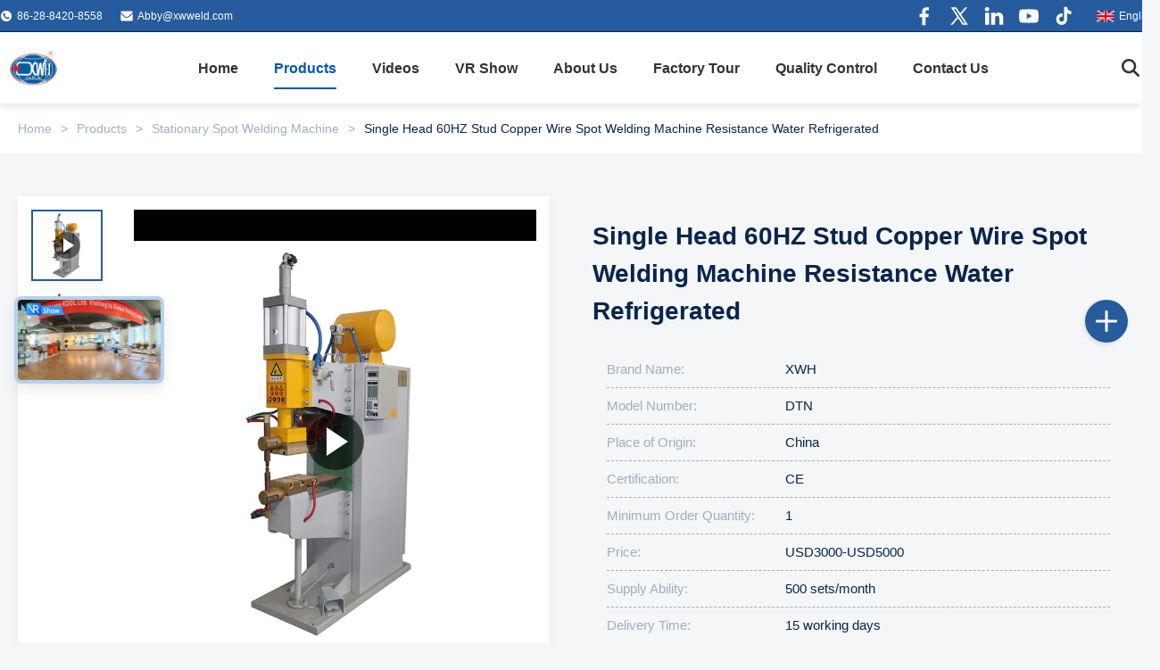

--- FILE ---
content_type: text/html
request_url: https://www.xwwelding.com/sale-14014192-single-head-60hz-stud-copper-wire-spot-welding-machine-resistance-water-refrigerated.html
body_size: 56940
content:
<style type="text/css">
/*<![CDATA[*/
img.skeleton{display:block;object-fit:cover;overflow:hidden;background:linear-gradient(135deg,transparent 0,transparent 30%,rgba(255,255,255,.9) 50%,transparent 70%,transparent 100%),linear-gradient(135deg,#d0d0d0 0,#e8e8e8 25%,#f5f5f5 50%,#e8e8e8 75%,#d0d0d0 100%);background-size:200% 100%,200% 100%;background-position:-200% 0,0 0;animation:skeleton-shimmer 2.5s infinite ease-in-out}@keyframes skeleton-shimmer{0%{background-position:-200% 0,0 0}50%{background-position:0 0,0 0}100%{background-position:200% 0,0 0}}img.loaded{background:none;animation:none;display: block;}
/*]]>*/
</style>
<script type="text/javascript">
/*<![CDATA[*/
var newLazy = 1;
/*]]>*/
</script>

<!DOCTYPE html>
<html lang="en">
<head>
	<meta charset="utf-8">
	<meta http-equiv="X-UA-Compatible" content="IE=edge">
	<meta name="viewport" content="width=device-width, initial-scale=1.0">
    <title>Single Head 60HZ Stud Copper Wire Spot Welding Machine Resistance Water Refrigerated</title>
        <meta name="keywords" content="single head stud welding machine,60HZ stud welding machine,60HZ copper wire spot welding machine" />
            <meta name="description" content="Quality Stationary Spot Welding Machine from factory, Single Head 60HZ Stud Copper Wire Spot Welding Machine Resistance Water Refrigerated, USD3000-USD5000,1 MOQ,China" />
    <style>img[src$="load_icon.gif"]{object-fit:scale-down !important}.leave-message-dialog ul,.leave-message-dialog li{list-style:none}.leave-message-dialog{background-color:rgba(0,0,0,0.5);position:fixed;top:0;right:0;bottom:0;left:0;z-index:11000;font-family:Roboto !important}.leave-message-dialog input{font-family:Roboto !important}.leave-message-dialog .dialog-content-pql{min-width:600px;box-sizing:border-box;position:absolute;left:50%;top:50%;-webkit-transform:translate(-50%,-50%);-moz-transform:translate(-50%,-50%);-o-transform:translate(-50%,-50%);-ms-transform:translate(-50%,-50%);transform:translate(-50%,-50%);background-color:#fff;border-radius:4px;padding:41px 47px 34px}.leave-message-dialog .dialog-content-pql-id{min-width:716px}.leave-message-dialog .close{position:absolute;width:15px;height:15px;top:22px;right:27px;cursor:pointer}.leave-message-dialog .close:before,.leave-message-dialog .close:after{position:absolute;content:"";background-color:#707070;width:15px;height:2px;top:50%;left:0}.leave-message-dialog .close:before{transform:rotate(45deg)}.leave-message-dialog .close:after{transform:rotate(-45deg)}.leave-message-dialog .title{font-size:24px;color:#333;text-align:center;line-height:1.5;font-weight:bold}.leave-message-dialog p{margin:0}.leave-message-dialog .form{width:100%;margin-top:22px}.leave-message-dialog .form input,.leave-message-dialog .form .textarea{background-color:#f5f5f5;font-family:robot !important}.leave-message-dialog .form input,.leave-message-dialog .form textarea{display:block;width:100%;font-size:16px;border-radius:4px;border:0;outline:0;box-sizing:border-box;padding:12px 19px;line-height:20px;margin-bottom:15px;text-indent:0}.leave-message-dialog .form input{height:44px}.leave-message-dialog .form .textarea{position:relative}.leave-message-dialog .form textarea{font-size:14px;height:180px;background-color:transparent;position:relative;z-index:1}textarea::-webkit-input-placeholder{font-family:robot !important}.leave-message-dialog .form::-webkit-input-placeholder{font-size:16px;color:#999}.leave-message-dialog .form:-moz-placeholder{font-size:16px;color:#999}.leave-message-dialog .form::-moz-placeholder{font-size:16px;color:#999}.leave-message-dialog .form:-ms-input-placeholder{font-size:16px;color:#999}.leave-message-dialog .form #submitStart{margin:0 auto}.leave-message-dialog .form #submitStart:hover{filter:brightness(110%)}.dialog-content-pql-id .img{width:100%;height:200px;border-radius:2px;display:inline-block;position:relative}.dialog-content-pql-id .img img{max-width:100%;max-height:100%;position:absolute;left:50%;top:50%;transform:translate(-50%,-50%)}.dialog-content-pql-id .left{width:200px;float:left}.dialog-content-pql-id .titlep{word-wrap:break-word;display:-webkit-box;-webkit-box-orient:vertical;-webkit-line-clamp:2;overflow:hidden;line-height:20px;margin-top:10px}.dialog-content-pql-id .left ul{list-style:none;margin-top:20px}.dialog-content-pql-id .left ul li{list-style:none;margin-top:6px}.dialog-content-pql-id .left ul li span:first-child{overflow:hidden;text-overflow:ellipsis;white-space:nowrap;display:inline-block;width:100%;line-height:22px}.dialog-content-pql-id .left ul li span:last-child{overflow:hidden;text-overflow:ellipsis;white-space:nowrap;display:inline-block;width:100%;line-height:22px}.dialog-content-pql-id .right{width:400px;float:right;margin-left:20px}.dialog-content-pql-id .title{text-align:left;word-wrap:break-word;display:-webkit-box;-webkit-box-orient:vertical;-webkit-line-clamp:2;overflow:hidden}.dialog-content-pql-id input{width:100%;height:40px;margin-top:20px;border:0;outline:0;background:#f5f5f5;text-indent:16px;font-size:16px}.dialog-content-pql .btn{background:#0f75bd;width:200px;height:40px !important;border-radius:4px !important;text-align:center;line-height:40px;font-size:18px;color:#fff;margin-top:30px;cursor:pointer}.dialog-content-pql .btn:hover{filter:brightness(110%)}.dialog-content-pql-id .mr{position:absolute;width:70px;height:40px;bottom:0;left:0;line-height:40px;text-align:center;color:#757575}.dialog-content-pql-id .mr::before{position:absolute;content:"";display:block;border:5px solid #000;border-color:#000 transparent transparent transparent;top:50%;transform:translateY(-50%);right:5px;margin-top:3px}.dialog-content-pql-id .mr ul{position:absolute;width:100%;cursor:pointer;top:34px;background:#f5f5f5;box-shadow:0 3px 5px 0 rgba(0,0,0,.1);border:1px solid #ededed;display:none}.dialog-content-pql-id .mr:hover ul{display:block}.dialog-content-pql-ok .duihaook{width:80px;height:80px;margin:0 auto;margin-top:20px;margin-bottom:20px;position:relative}.dialog-content-pql-ok .duihaook::after{content:"";display:inline-block;background:#34da00;width:35px;height:12px;transform:rotate(45deg);position:absolute;left:16px;top:35px;border-radius:2px}.dialog-content-pql-ok .duihaook::before{content:"";display:inline-block;background:#a4ff94;width:50px;height:15px;transform:rotate(-45deg);position:absolute;left:32px;border-radius:2px;top:26px}.dialog-content-pql .error-pql{margin-top:-12px;margin-bottom:10px;color:red;display:none}.dialog-content-pql .icon-pql{width:20px;height:20px;display:inline-block;vertical-align:middle;background:red;border-radius:50%}.dialog-content-pql .icon-pql img{width:100%;height:100%}.dialog-content-pql-id .mr #Mr{font-size:14px}.leave-message-dialog .dialog-content-pql-id-hand .form textarea{height:190px}#dialog-content-pql-ok{min-width:460px}.dialog-content-pql-id .titlep,.dialog-content-pql-id .left ul li{font-size:16px}:root{--color-primary:#265b9e;--color-secondary:#08254f;--color-background:#f4f6f8;--color-background-alt:#fff;--color-text:#08254f;--color-text-secondary:#a0aec0;--color-highlight:#3eacff;--color-border:#a0aec0;--color-white:#fff;--font-family-heading:'Arial',sans-serif;--font-family-subheading:'Arial',serif;--font-family-body:'Arial',sans-serif;--border-radius-sm:2px;--border-radius-md:4px;--shadow-sm:0 4px 12px rgba(0,0,0,0.05);--shadow-lg:0 8px 25px rgba(0,0,0,0.1)}body{font-family:var(--font-family-body);font-size:16px;line-height:1.7;color:var(--color-text);background-color:var(--color-background);margin:0;-webkit-font-smoothing:antialiased;-moz-osx-font-smoothing:grayscale}h1,h2,h3,h4,h5,h6{margin:0;padding:0;font-size:inherit;font-weight:inherit}ul,li{list-style:none;margin:0;padding:0}a{text-decoration:none;color:inherit}a:hover{text-decoration:none}.visual-block{width:100%;background-color:var(--color-background)}.page-container{max-width:1300px;margin:0 auto;padding:64px 20px}.grid-container{display:grid;gap:48px}.grid-col-2{grid-template-columns:2fr 3fr;align-items:center}.section-title{font-family:'Archivo-bold';font-weight:bold;font-size:48px;background:linear-gradient(90deg,var(--color-primary),var(--color-highlight));-webkit-background-clip:text;background-clip:text;color:transparent;text-align:center;margin-bottom:8px;text-transform:capitalize}.section-subtitle{font-size:18px;color:var(--color-text-secondary);text-align:center;margin-bottom:32px;margin-top:0}.header-component-wrapper{position:relative;width:100%;z-index:999;transition:background-color .3s ease-in-out;border-bottom:1px solid #eee;background-color:#fff;box-shadow:0 2px 8px rgba(0,0,0,0.1)}.header-component-wrapper.header-component-scrolled{background-color:#fff;box-shadow:0 2px 8px rgba(0,0,0,0.1);border-bottom:1px solid #eee}.header-component-wrapper.header-component-scrolled .header-component-top-bar,.header-component-wrapper.header-component-scrolled .header-component-main-bar a,.header-component-wrapper.header-component-scrolled .header-component-top-bar a,.header-component-wrapper.header-component-scrolled .header-component-top-bar span,.header-component-wrapper.header-component-scrolled .header-component-lang-current span{color:#333}.header-component-wrapper.header-component-scrolled .header-component-nav>li>a::after{background-color:#333}.header-component-wrapper.header-component-scrolled .header-component-nav>li.header-component-nav-active>a,.header-component-wrapper.header-component-scrolled .header-component-nav>li:hover>a{color:#0057b8}.header-component-wrapper.header-component-scrolled .header-component-nav>li.header-component-nav-active>a::after,.header-component-wrapper.header-component-scrolled .header-component-nav>li:hover>a::after{background-color:#0057b8}.header-component-wrapper.header-component-scrolled .header-component-search-input{border:1px solid #ddd;background-color:#fff;color:#333}.header-component-wrapper.header-component-scrolled .header-component-search-btn{background-color:#f5f5f5}.header-component-wrapper.header-component-scrolled .header-component-search-btn svg{fill:#555}.header-component-container{width:1300px;margin:0 auto;font-family:Arial,sans-serif}.header-component-top-bar{height:35px;font-size:12px;color:var(--color-white);border-bottom:1px solid var(--color-secondary);background-color:var(--color-primary)}.header-component-top-bar .header-component-container{display:flex;justify-content:space-between;align-items:center;height:100%}.header-component-top-left,.header-component-top-right{display:flex;align-items:center}.header-component-top-left>div{margin-right:20px;display:flex;align-items:center}.header-component-top-left svg{margin-right:5px}.header-component-top-bar a{color:var(--color-white);text-decoration:none;transition:color .3s}.header-component-top-bar a:hover{color:rgba(255,255,255,0.8)}.header-component-social-icons{display:flex;align-items:center}.header-component-social-icons a{margin-left:15px;display:flex;align-items:center}.header-component-lang-switcher{position:relative;margin-left:20px;cursor:pointer}.header-component-lang-current{display:flex;align-items:center;padding:5px}.header-component-lang-current span{margin-left:5px;color:var(--color-white);white-space:nowrap;display:inline-block;vertical-align:middle}.header-component-lang-dropdown{display:none;position:absolute;top:100%;right:0;background-color:#fff;border:1px solid #eee;box-shadow:0 2px 5px rgba(0,0,0,0.1);list-style:none;padding:5px 0;margin:0;min-width:120px;z-index:10;max-height:480px;overflow-y:auto}.header-component-lang-switcher:hover .header-component-lang-dropdown{display:block}.header-component-lang-dropdown li a{display:flex;align-items:center;padding:8px 15px;font-size:13px;color:#333;text-decoration:none}.header-component-lang-dropdown li a:hover{background-color:#f5f5f5;color:var(--color-primary)}.header-component-lang-dropdown li a span{margin-left:8px;white-space:nowrap;display:inline-block;vertical-align:middle}.header-component-lang-current img,.header-component-lang-dropdown li a img{width:20px;height:auto}.header-component-main-bar{display:flex;justify-content:space-between;align-items:center;height:80px}.header-component-logo img{max-height:40px;display:block}.header-component-nav{display:flex;list-style:none;margin:0;padding:0;transition:opacity .3s ease,visibility .3s ease}.header-component-nav>li{margin:0 20px}.header-component-nav>li>a{display:block;padding:30px 0;color:#333;text-decoration:none;font-size:16px;font-weight:bold;position:relative;transition:color .3s;white-space:nowrap}.header-component-nav>li>a::after{content:'';position:absolute;bottom:20px;left:0;width:100%;height:2px;background-color:#333;transform:scaleX(0);transition:transform .3s ease-in-out;transform-origin:center}.header-component-nav>li:hover>a,.header-component-nav>li.header-component-nav-active>a{color:#0057b8}.header-component-nav>li:hover>a::after,.header-component-nav>li.header-component-nav-active>a::after{transform:scaleX(1);background-color:#0057b8}.header-component-dropdown-menu{visibility:hidden;opacity:0;position:absolute;top:115px;left:50%;transform:translateX(-50%) translateY(10px);width:1300px;background-color:#fff;box-shadow:0 5px 15px rgba(0,0,0,0.15);border:1px solid #eee;padding:20px;box-sizing:border-box;transition:opacity .3s ease,transform .3s ease,visibility .3s;pointer-events:none}.header-component-wrapper.header-component-scrolled .header-component-dropdown-menu{top:80px}.header-component-nav>li:hover>.header-component-dropdown-menu{visibility:visible;opacity:1;transform:translateX(-50%) translateY(0);pointer-events:auto}.header-component-dropdown-menu ul{list-style:none;margin:0 -10px;padding:0;display:flex;flex-wrap:wrap}.header-component-dropdown-menu>ul>li{flex:0 0 20%;padding:0 10px;box-sizing:border-box;margin-bottom:20px}.header-component-dropdown-menu>ul>li>a{display:block;text-decoration:none;color:#333;font-size:14px;font-weight:bold;text-align:left;transition:color .3s}.header-component-dropdown-menu>ul>li>a:hover{color:var(--color-primary)}.header-component-dropdown-menu>ul>li>a:hover img{transform:scale(1.05)}.header-component-dropdown-menu .header-component-category-image-wrapper{border:1px solid #eee;margin-bottom:10px;overflow:hidden}.header-component-dropdown-menu .header-component-category-image-wrapper img{width:100%;height:auto;display:block;transition:transform .3s ease}.header-component-submenu{visibility:hidden;opacity:0;position:absolute;top:-1px;left:100%;background-color:#fff;box-shadow:0 5px 15px rgba(0,0,0,0.15);border:1px solid #eee;padding:10px 0;min-width:200px;transition:opacity .3s ease,transform .3s ease,visibility .3s;pointer-events:none;transform:translateX(-10px)}.header-component-dropdown-menu>ul>li:hover>.header-component-submenu{visibility:visible;opacity:1;pointer-events:auto;transform:translateX(0)}.header-component-submenu li a{display:block;padding:8px 15px;font-size:14px;color:#333;transition:color .3s,background-color .3s}.header-component-submenu li a:hover{color:var(--color-primary);background-color:#f5f5f5}.header-component-right-controls{display:flex;align-items:center}.header-component-search-container{position:relative;margin-right:15px}.header-component-search-trigger{cursor:pointer;display:flex;align-items:center;justify-content:center;width:36px;height:36px}.header-component-search-trigger svg{transition:fill .3s}.header-component-search-trigger:hover svg{fill:#0057b8}.header-component-search-form{display:none;align-items:center;position:absolute;top:50%;right:0;transform:translateY(-50%);background-color:#fff;box-shadow:0 3px 10px rgba(0,0,0,0.15);z-index:1;border-radius:3px}.header-component-search-container.active .header-component-search-form{display:flex}.header-component-main-bar:has(.header-component-search-container.active) .header-component-nav{visibility:hidden;opacity:0;pointer-events:none}.header-component-search-input{border:1px solid #ddd;background-color:#fff;color:#333;height:48px;padding:0 10px;width:300px;outline:0;border-radius:3px 0 0 3px;transition:all .3s}.header-component-search-input::placeholder{color:#999}.header-component-search-btn{height:48px;width:48px;border:0;background-color:#f5f5f5;cursor:pointer;display:flex;align-items:center;justify-content:center;border-radius:0 3px 3px 0;border-left:0;transition:background-color .3s ease}.header-component-search-btn:hover{background-color:var(--color-primary)}.header-component-search-btn:hover svg{fill:var(--color-white)}.header-component-inquiry-btn{display:inline-block;background-color:#0057b8;color:#fff;padding:8px 20px;text-decoration:none;font-size:14px;font-weight:bold;border-radius:3px;transition:background-color .3s}.header-component-inquiry-btn:hover{background-color:#00418a}.sfs-connection-container{position:fixed;right:16px;top:50%;transform:translateY(-50%);width:40px;z-index:999}.sfs-connection-container *{margin:0 auto;padding:0;box-sizing:border-box}.sfs-connection-trigger{width:40px;height:40px;border-radius:50%;background-color:transparent;border:0;box-shadow:none;display:flex;align-items:center;justify-content:center;position:relative;z-index:10;cursor:pointer;position:absolute;top:50%;transform:translate(0,-50%);transition:opacity .3s ease,transform .3s ease .6s,box-shadow .3s ease}.sfs-connection-trigger:hover{box-shadow:none}.sfs-connection-trigger svg{width:20px;height:20px;color:var(--color-text-secondary)}.sfs-connection-item{position:absolute;right:0;width:40px;height:40px;border-radius:50%;background-color:var(--color-white);border:1px solid #e0e0e0;box-shadow:var(--shadow-sm);display:flex;align-items:center;justify-content:center;display:none;transform:translateX(16px);transition:all .3s ease-out;text-decoration:none;color:var(--color-text)}.sfs-connection-item:hover{transform:translateX(-2px) scale(1.1);box-shadow:var(--shadow-lg);transition:all .3s ease;background-color:var(--color-primary);color:var(--color-white)}.sfs-connection-wechat-qrcode{position:absolute;right:100%;margin-right:12px;opacity:0;background-color:var(--color-white);padding:8px;border-radius:var(--border-radius-md);box-shadow:var(--shadow-lg);transform-origin:right center;transform:scale(0);transition:all .3s ease;z-index:20;pointer-events:none;width:max-content}.sfs-connection-item.sfs-connection-item--wechat:hover .sfs-connection-wechat-qrcode{opacity:1;transform:scale(1);pointer-events:auto}.sfs-connection-wechat-qrcode img{width:112px;height:112px;display:block}.sfs-connection-wechat-qrcode p{font-size:12px;color:var(--color-text);text-align:center;margin-top:4px;margin-bottom:0;white-space:nowrap}.sfs-connection-container.sfs-connection-expanded .sfs-connection-item{opacity:1;transform:translateX(0);display:flex}.sfs-connection-expanded .sfs-connection-trigger{transform:translate(200%,-50%);opacity:0}.side-contact-toggle{position:absolute;top:50%;right:0;transform:translateY(-50%);width:48px;height:48px;background-color:var(--color-primary);color:var(--color-white);cursor:pointer;display:flex;align-items:center;justify-content:center;border-radius:50%;box-shadow:-2px 2px 5px rgba(0,0,0,0.1);transition:right .35s cubic-bezier(0.25,0.1,0.25,1),background-color .3s ease,transform .3s ease}.side-contact-toggle:hover{background-color:var(--color-highlight)}.side-contact-toggle::before,.side-contact-toggle::after{content:'';position:absolute;background-color:var(--color-white);left:50%;top:50%;transform:translate(-50%,-50%);border-radius:2px}.side-contact-toggle::before{width:24px;height:3px}.side-contact-toggle::after{width:3px;height:24px}.b2b-header-sticky{position:fixed;top:0;left:0;width:100%;z-index:1000;animation:slideDown .5s ease-out}.b2b-header-sticky .header-component-top-bar{display:none}@keyframes slideDown{from{transform:translateY(-100%)}to{transform:translateY(0)}}.b2b-header-search-container{position:relative;margin-left:20px}.b2b-header-search-button{background:0;border:0;cursor:pointer;padding:5px;display:flex;align-items:center;justify-content:center}.b2b-header-search-form{display:none;position:absolute;top:calc(100% + 10px);right:0;background-color:var(--color-white);padding:15px;border-radius:var(--border-radius-md);box-shadow:var(--shadow-lg);z-index:1001;width:300px}.b2b-header-search-form.is-active{display:block}.b2b-header-search-form form{display:flex}.b2b-header-search-form input[type="text"]{flex-grow:1;border:1px solid var(--color-border);padding:8px 12px;font-size:14px;border-radius:var(--border-radius-sm) 0 0 var(--border-radius-sm);outline:0}.b2b-header-search-form input[type="text"]:focus{border-color:var(--color-primary)}.b2b-header-search-form button{background-color:var(--color-primary);border:1px solid var(--color-primary);color:var(--color-white);padding:0 15px;cursor:pointer;border-radius:0 var(--border-radius-sm) var(--border-radius-sm) 0;transition:background-color .3s}.b2b-header-search-form button:hover{background-color:var(--color-highlight)}:root{--main-primary-color:var(--color-primary,#265b9e);--main-secondary-color:var(--color-secondary,#08254f);--main-highlight-color:var(--color-highlight,#3eacff);--main-text-color:var(--color-text,#08254f);--main-text-secondary-color:var(--color-text-secondary,#a0aec0);--main-background-color:var(--color-background,#f4f6f8);--main-white-color:var(--color-white,#fff);--main-border-color:var(--color-border,#a0aec0);--main-border-radius-sm:var(--border-radius-sm,2px);--main-border-radius-md:var(--border-radius-md,4px);--main-shadow-sm:var(--shadow-sm,0 4px 12px rgba(0,0,0,0.05))}#main-content{background-color:var(--main-background-color)}.main-page-container{max-width:1400px;margin:0 auto;padding:48px 20px 0}.main-section{margin-bottom:48px}.main-grid-layout{display:grid;gap:48px;align-items:start}.main-grid-col-2{grid-template-columns:minmax(0,1fr) minmax(0,1fr)}.main-grid-col-3-1{grid-template-columns:minmax(0,3fr) minmax(0,1fr)}.section-title{font-family:var(--font-family-heading,'Arial',sans-serif);font-size:32px;font-weight:bold;color:var(--main-text-color);margin-bottom:24px;text-align:center;position:relative}.section-title::after{content:'';display:block;width:60px;height:3px;background-color:var(--main-primary-color);margin:12px auto 0}a{text-decoration:none}li{list-style:none}#main-content .section-body{line-height:1.7;color:var(--main-text-secondary-color);overflow-wrap:break-word;word-wrap:break-word;display:flow-root}#main-content .section-body img{max-width:100% !important;height:auto !important}#main-content .section-body table{max-width:100%;overflow-x:auto;border-collapse:collapse;border-spacing:0}#main-content .section-body table th,#main-content .section-body table td{padding:8px 12px;border:1px solid var(--main-border-color)}#main-content .section-body p{margin-bottom:1em !important}.breadcrumb-component{width:100%;background-color:var(--main-white-color);box-sizing:border-box}.breadcrumb-component-container{max-width:1400px;margin:0 auto;padding:16px 20px;font-family:var(--font-family-body);font-size:14px;display:flex;align-items:center;flex-wrap:wrap}.breadcrumb-component-item-link{color:var(--main-text-secondary-color);text-decoration:none;transition:color .2s ease-in-out}.breadcrumb-component-item-link:hover{color:var(--main-primary-color);text-decoration:none}.breadcrumb-component-item-current{color:var(--main-text-color)}.breadcrumb-component-separator{margin:0 10px;color:var(--main-text-secondary-color);user-select:none}.product-image-gallery-container{display:flex;font-family:var(--font-family-body);padding:15px;box-sizing:border-box;background-color:var(--main-white-color);box-shadow:var(--main-shadow-sm)}.product-image-gallery-thumbs{flex:0 0 100px;margin-right:15px;max-height:520px;overflow-y:auto;overflow-x:hidden}.product-image-gallery-thumb-item{width:80px;height:80px;border:2px solid transparent;box-shadow:var(--main-shadow-sm);margin-bottom:10px;cursor:pointer;position:relative;overflow:hidden;display:flex;align-items:center;justify-content:center;background-color:#f9f9f9;box-sizing:border-box}.product-image-gallery-thumb-item img{max-width:100%;max-height:100%;display:block;transition:transform .3s ease}.product-image-gallery-thumb-item:hover img{transform:scale(1.1)}.product-image-gallery-thumb-item.active{border-color:var(--main-primary-color)}.product-image-gallery-thumb-item .product-image-gallery-play-icon-small{position:absolute;top:50%;left:50%;transform:translate(-50%,-50%);width:30px;height:30px;background-color:rgba(0,0,0,0.5);border-radius:50%;display:flex;align-items:center;justify-content:center;pointer-events:none}.product-image-gallery-thumb-item .product-image-gallery-play-icon-small::after{content:'';display:block;width:0;height:0;border-top:8px solid transparent;border-bottom:8px solid transparent;border-left:12px solid var(--main-white-color);margin-left:3px}.product-image-gallery-main-view{flex:1;display:flex;align-items:center;justify-content:center;height:520px;width:520px;background-color:#f9f9f9;position:relative;overflow:hidden}.product-image-gallery-main-image{max-width:100%;max-height:100%;display:none}.product-image-gallery-video-wrapper{width:100%;height:100%;position:relative;display:none}.product-image-gallery-video-wrapper a{display:flex;align-items:center;justify-content:center;width:100%;height:100%;position:relative;text-decoration:none;background-color:#000}.product-image-gallery-video-wrapper .product-image-gallery-video-poster{max-width:100%;max-height:100%;object-fit:contain}.product-image-gallery-video-wrapper .product-image-gallery-play-icon-large{position:absolute;top:50%;left:50%;transform:translate(-50%,-50%);width:64px;height:64px;background-color:rgba(0,0,0,0.6);border-radius:50%;display:flex;align-items:center;justify-content:center;transition:background-color .3s;z-index:1}.product-image-gallery-video-wrapper a:hover .product-image-gallery-play-icon-large{background-color:rgba(0,0,0,0.8)}.product-image-gallery-video-wrapper .product-image-gallery-play-icon-large::after{content:'';display:block;width:0;height:0;border-top:16px solid transparent;border-bottom:16px solid transparent;border-left:24px solid var(--main-white-color);margin-left:4px}.product-title-section{padding-top:0}.product-title-container{width:100%;margin:0}.product-title-heading{font-size:28px;font-weight:bold;color:var(--main-text-color);margin:24px 0;text-transform:none;text-align:left;line-height:42px}.product-title-line{display:none}.product-attributes-spec-container{font-family:var(--font-family-body);background-color:transparent;padding:0;border:0;border-radius:0;margin-top:20px;overflow:visible}.product-attributes-spec-title{display:none}.product-attributes-spec-grid{display:grid;grid-template-columns:1fr;gap:0 30px;padding:0}.product-attributes-spec-item{display:flex;font-size:15px;line-height:1.6;padding:8px 0;border-bottom:1px dashed var(--main-border-color)}.product-attributes-spec-item:last-child{border-bottom:0}.product-attributes-spec-label{color:var(--main-text-secondary-color);min-width:200px;flex-shrink:0}.product-attributes-spec-value{color:var(--main-text-color);font-weight:500;word-break:break-word}.inquiry-flip-btn{perspective:1000px;width:240px;height:50px;margin-top:30px}.inquiry-flip-btn-inner{position:relative;width:100%;height:100%;text-align:center;transition:transform .6s;transform-style:preserve-3d;cursor:pointer}.inquiry-flip-btn:hover .inquiry-flip-btn-inner{transform:rotateY(180deg)}.inquiry-flip-btn-front,.inquiry-flip-btn-back{position:absolute;width:100%;height:100%;-webkit-backface-visibility:hidden;backface-visibility:hidden;display:flex;align-items:center;justify-content:center;font-weight:bold;border-radius:var(--main-border-radius-md);font-size:16px;text-transform:capitalize}.inquiry-flip-btn-front{background:var(--main-primary-color);color:var(--main-white-color)}.inquiry-flip-btn-back{background:var(--main-highlight-color);color:var(--main-white-color);transform:rotateY(180deg)}.product-actions-wrapper{display:flex;align-items:center;gap:20px;margin-top:24px}.product-actions-wrapper .product-accessories-container{flex:1;margin:0;padding:0;border:0;box-shadow:none;background-color:transparent}.product-actions-wrapper .inquiry-flip-btn{margin-top:0}.product-tag-cloud-container{width:100%;position:relative;box-sizing:border-box;display:flex;align-items:center;background-color:var(--main-white-color);padding:10px 0;box-shadow:var(--main-shadow-sm)}.product-tag-cloud-title{padding:5px 15px 5px 25px;margin:0;font-size:16px;font-weight:bold;color:var(--main-text-color);flex-shrink:0;position:relative;z-index:1}.product-tag-cloud-wrapper{display:flex;animation-name:product-tag-cloud-scroll;animation-timing-function:linear;animation-iteration-count:infinite}.product-tag-cloud-container:hover .product-tag-cloud-wrapper{animation-play-state:paused}.product-tag-cloud-tag{display:block;flex-shrink:0;padding:6px 12px;margin:5px 10px;border-radius:15px;color:var(--main-text-secondary-color);background-color:var(--main-background-color);font-size:14px;text-decoration:none;transition:all .3s ease;text-align:center;overflow:hidden;text-overflow:ellipsis;white-space:nowrap}.product-tag-cloud-tag:hover{color:var(--main-white-color);background-color:var(--main-primary-color);transform:translateY(-2px)}@keyframes product-tag-cloud-scroll{0%{transform:translateX(0)}100%{transform:translateX(-50%)}}.product-description-component{width:100%;padding:0;background-color:transparent;font-family:var(--font-family-body)}.product-description-container{max-width:100%;margin:0;padding:0;box-sizing:border-box}.product-description-title-wrapper{display:flex;align-items:center;justify-content:center;margin-bottom:16px}.product-description-title-wrapper.animate-on-scroll{opacity:0;transform:translateY(30px);transition:opacity .8s ease-out,transform .8s ease-out}.product-description-title-wrapper.animate-on-scroll.is-visible{opacity:1;transform:translateY(0)}.product-description-title-line{flex-grow:1;height:1px;background-color:var(--main-border-color)}.product-description-title{font-size:24px;font-weight:600;color:var(--main-text-color);text-transform:uppercase;white-space:nowrap;padding:0 40px;margin:0}.product-description-remark{font-size:16px;line-height:1.8;color:var(--main-text-secondary-color);overflow:hidden;background-color:var(--main-white-color);padding:24px;border-radius:var(--main-border-radius-md);box-shadow:var(--main-shadow-sm)}.prod-custom-attrs-container{max-width:100%;margin:0}.prod-custom-attrs-title{font-size:32px;font-weight:bold;color:var(--main-text-color);margin-bottom:24px;text-align:center;position:relative;text-transform:capitalize}.prod-custom-attrs-title::after{content:'';display:block;width:60px;height:3px;background-color:var(--main-primary-color);margin:12px auto 0}.prod-custom-attrs-content{display:flex;background-color:var(--main-white-color);border-radius:var(--main-border-radius-md);box-shadow:var(--main-shadow-sm);overflow:hidden}.prod-custom-attrs-highlight{flex:0 0 24%;background-color:var(--main-white-color);padding:24px;border-right:1px solid var(--main-border-color)}.prod-custom-attrs-highlight-label{font-weight:600;color:var(--main-primary-color);font-size:20px;display:block;margin-bottom:18px;padding-bottom:8px;border-bottom:1px dashed var(--main-border-color)}.prod-custom-attrs-highlight-value{color:var(--main-text-color);font-size:15px}.prod-custom-attrs-highlight-value h2{font-size:16px;font-weight:500;margin:0 0 15px 0;padding:0;color:var(--main-text-color)}.prod-custom-attrs-attributes{flex:1;padding:30px}.prod-custom-attrs-table{width:100%;font-size:15px;display:grid;grid-template-columns:repeat(2,1fr);gap:20px}.prod-custom-attrs-row:last-child{border-bottom:0}.prod-custom-attrs-name{color:var(--main-text-secondary-color);font-weight:500;margin-bottom:8px;display:block}.prod-custom-attrs-value{color:var(--main-text-color);font-weight:400}.product-accessories-container{width:100%;max-width:100%;padding:20px;background:var(--main-white-color);border-radius:var(--main-border-radius-md);box-shadow:var(--main-shadow-sm);font-family:var(--font-family-body)}.product-accessories-title{display:flex;justify-content:space-between;align-items:center;margin-bottom:15px}.product-accessories-title h4{margin:0;font-size:16px;font-weight:600;color:var(--main-text-color)}.product-accessories-count{font-size:12px;color:var(--main-text-secondary-color);padding:2px 8px;background:var(--main-background-color);border-radius:12px}.product-accessories-links{display:flex;flex-direction:column;gap:4px}.product-accessories-link{display:flex;justify-content:space-between;align-items:center;padding:10px 15px;background-color:var(--main-white-color);border-radius:6px;text-decoration:none;color:var(--main-text-secondary-color);font-size:14px;transition:all .2s}.product-accessories-link .product-accessories-filename{color:var(--main-text-color)}.product-accessories-link:hover{background-color:var(--main-background-color)}.product-accessories-filename{flex:1;white-space:nowrap;overflow:hidden;text-overflow:ellipsis;margin-right:10px}.product-accessories-btn{display:inline-flex;align-items:center;justify-content:center;width:28px;height:28px;background:var(--main-white-color);border-radius:50%;color:var(--main-text-secondary-color);font-weight:bold;transition:all .2s;box-shadow:0 1px 3px rgba(0,0,0,0.1)}.product-accessories-link:hover .product-accessories-btn{background:var(--main-primary-color);color:var(--main-white-color);transform:scale(1.1)}.product-review-component{font-family:var(--font-family-body);font-size:14px;line-height:1.5;color:var(--main-text-color);background-color:var(--main-white-color);padding:24px;border-radius:var(--main-border-radius-md);box-shadow:var(--main-shadow-sm)}.product-review-container{display:flex;flex-wrap:nowrap;gap:40px}.product-review-summary{flex:0 0 320px;border-right:1px solid var(--main-border-color);padding-right:40px}.product-review-list{flex:1;min-width:0}.product-review-summary-title,.product-review-list-title{font-size:20px;font-weight:600;color:var(--main-text-color);margin-bottom:20px;padding-bottom:10px;border-bottom:1px dashed var(--main-border-color)}.product-review-overall{display:flex;align-items:center;gap:16px;margin-bottom:20px}.product-review-avg-score{font-size:48px;font-weight:bold;color:var(--main-text-color);line-height:1}.product-review-avg-details{display:flex;flex-direction:column}.product-review-stars{display:flex;align-items:center;gap:2px}.product-review-star-icon{width:18px;height:18px;fill:#e0e0e0}.product-review-star-icon.is-filled{fill:#ffc107}.product-review-total-count{font-size:14px;color:var(--main-text-secondary-color);margin-top:4px}.product-review-write-btn{width:100%;padding:12px 0;font-size:16px;font-weight:600;color:var(--main-white-color);background-color:var(--main-primary-color);border:0;border-radius:var(--main-border-radius-sm);cursor:pointer;transition:background-color .3s;margin-bottom:24px}.product-review-write-btn:hover{background-color:var(--main-highlight-color)}.product-review-snapshot-title{font-size:16px;font-weight:600;color:var(--main-text-color);margin-bottom:12px;margin-top:24px}.product-review-breakdown-row{display:flex;align-items:center;gap:8px;margin-bottom:10px;font-size:12px;color:var(--main-text-secondary-color)}.product-review-breakdown-row .product-review-stars{gap:1px}.product-review-breakdown-row .product-review-star-icon{width:14px;height:14px}.product-review-breakdown-row.is-highlighted{font-size:14px;color:var(--main-text-color)}.product-review-breakdown-row.is-highlighted .product-review-star-icon{width:16px;height:16px}.product-review-progress-bar{flex-grow:1;height:8px;background-color:var(--main-background-color);border-radius:4px;overflow:hidden}.product-review-progress-fill{height:100%;background-color:#ffc107;border-radius:4px;transition:width .5s ease-in-out}.product-review-percentage{width:40px;text-align:right}.product-review-item{padding:24px 0;border-bottom:1px dashed var(--main-border-color)}.product-review-item:last-child{border-bottom:0;padding-bottom:0}.product-review-item-header{display:flex;align-items:flex-start;gap:12px;margin-bottom:12px}.product-review-avatar{flex-shrink:0;width:40px;height:40px;border-radius:50%;background-color:var(--main-primary-color);color:var(--main-white-color);display:flex;align-items:center;justify-content:center;font-weight:bold;font-size:18px;text-transform:uppercase}.product-review-author-meta{flex-grow:1}.product-review-author-info{display:flex;align-items:center;gap:8px;margin-bottom:4px}.product-review-author-name{font-weight:600;color:var(--main-text-color)}.product-review-author-country{font-size:12px;color:var(--main-text-secondary-color)}.product-review-item-date{font-size:12px;color:#999;margin-left:auto;flex-shrink:0}.product-review-item-content{margin:12px 0;color:var(--main-text-color);line-height:1.6}.product-review-item-pics{display:flex;flex-wrap:wrap;gap:10px;margin-top:12px}.product-review-item-pic{width:80px;height:80px;object-fit:cover;border-radius:var(--main-border-radius-sm);cursor:pointer;box-shadow:var(--main-shadow-sm);transition:opacity .3s}.product-review-item-pic:hover{opacity:.8}.product-review-item-footer{display:flex;justify-content:space-between;align-items:center;margin-top:16px;font-size:12px;color:var(--main-text-secondary-color)}.product-review-helpful{display:flex;align-items:center;gap:6px;cursor:pointer;padding:4px 8px;border-radius:12px;border:1px solid var(--main-border-color);transition:all .3s}.product-review-helpful:hover{background-color:var(--main-background-color);border-color:#ccc}.product-review-helpful-icon{width:14px;height:14px;fill:var(--main-text-secondary-color)}.product-review-source-icon{width:14px;height:14px;fill:currentColor;flex-shrink:0}.product-review-link{color:var(--main-primary-color);text-decoration:none;display:flex;align-items:center;gap:4px}.product-review-link:hover{text-decoration:underline}.product-review-modal-overlay{position:fixed;top:0;left:0;width:100%;height:100%;background:rgba(0,0,0,0.8);display:flex;justify-content:center;align-items:center;z-index:500;cursor:pointer}.product-review-modal-content{max-width:85vw;max-height:85vh;cursor:default}.related-products-grid{display:grid;grid-template-columns:repeat(4,1fr);gap:24px}.product-card-vertical-container{box-sizing:border-box;width:100%;background-color:var(--main-white-color);overflow:hidden;transition:box-shadow .3s ease-in-out,transform .3s ease-in-out;font-family:var(--font-family-body);border-radius:var(--main-border-radius-md);box-shadow:var(--main-shadow-sm)}.product-card-vertical-container:hover{box-shadow:var(--main-shadow-sm);transform:translateY(-5px)}.product-card-vertical-media-link{display:block;position:relative;margin:0;overflow:hidden}.product-card-vertical-media-link::before{content:"";display:block;padding-top:100%}.product-card-vertical-image{position:absolute;top:0;left:0;width:100%;height:100%;object-fit:cover;border:0;transition:transform .3s ease}.product-card-vertical-container:hover .product-card-vertical-image{transform:scale(1.05)}.product-card-vertical-video-icon{position:absolute;bottom:8px;right:8px;background-color:rgba(0,0,0,0.6);color:var(--main-white-color);padding:4px 8px;border-radius:var(--main-border-radius-sm);font-size:12px;pointer-events:none;line-height:1;text-transform:capitalize}.product-card-vertical-info{padding:15px 20px 20px;text-align:left}.product-card-vertical-name{font-size:16px;font-weight:700;color:var(--main-text-color);line-height:1.4;margin-bottom:8px;display:-webkit-box;-webkit-line-clamp:2;-webkit-box-orient:vertical;overflow:hidden;text-overflow:ellipsis;height:44px}.product-card-vertical-name a{color:inherit;text-decoration:none}.product-card-vertical-name a:hover{color:var(--main-highlight-color)}.product-card-vertical-desc{font-size:14px;color:var(--main-text-secondary-color);line-height:1.5;margin-bottom:16px;display:-webkit-box;-webkit-line-clamp:2;-webkit-box-orient:vertical;overflow:hidden;text-overflow:ellipsis;height:42px}.product-card-vertical-action{margin-top:auto}.product-card-vertical-button{display:inline-block;width:100%;padding:8px 15px;font-size:14px;font-weight:700;color:var(--main-white-color);background-color:var(--main-primary-color);border:1px solid var(--main-primary-color);border-radius:18px;text-align:center;cursor:pointer;position:relative;overflow:hidden;transition:background-color .3s ease-in-out;z-index:1;height:36px;box-sizing:border-box}.product-card-vertical-button:hover{background-color:var(--main-highlight-color);border-color:var(--main-highlight-color)}.inquiry-form-component-container{display:flex;width:100%;max-width:100%;margin:0;background:linear-gradient(rgba(8,37,79,0.8),rgba(8,37,79,0.8)),url('/photo/xwwelding/tplimg/20250730883500.jpeg') center / cover;font-family:var(--font-family-body);box-shadow:var(--main-shadow-sm);overflow:hidden;border-radius:var(--main-border-radius-md);position:relative;background-attachment:fixed}.inquiry-form-component-image-wrapper{width:33.33%;flex-shrink:0;background-color:#f5f5f5}.inquiry-form-component-image-wrapper img{width:100%;height:100%;object-fit:cover;display:block}.inquiry-form-component-form-wrapper{width:66.67%;padding:48px 64px;box-sizing:border-box;z-index:1}.inquiry-form-component-form-wrapper h3{margin-top:0;margin-bottom:25px;font-size:24px;color:var(--main-white-color);font-weight:600}.inquiry-form-component-row{display:flex;gap:20px}.inquiry-form-component-row .inquiry-form-component-group{flex:1}.inquiry-form-component-group{margin-bottom:20px}.inquiry-form-component-group label{display:block;margin-bottom:8px;font-size:14px;color:#f0f0f0;font-weight:500;text-transform:capitalize}.inquiry-form-component-group input[type="text"],.inquiry-form-component-group input[type="email"],.inquiry-form-component-group input[type="tel"],.inquiry-form-component-group textarea{width:100%;padding:12px;font-size:14px;border:1px solid var(--main-border-color);border-radius:var(--main-border-radius-sm);box-sizing:border-box;transition:border-color .3s,box-shadow .3s;background-color:rgba(255,255,255,0.1);color:var(--main-white-color);font-family:inherit}.inquiry-form-component-group input::placeholder,.inquiry-form-component-group textarea::placeholder{color:rgba(255,255,255,0.7)}.inquiry-form-component-group input:focus,.inquiry-form-component-group textarea:focus{outline:0;border-color:var(--main-primary-color);box-shadow:0 0 0 2px rgba(38,91,158,0.5);background-color:rgba(255,255,255,0.2)}.inquiry-form-component-group textarea{resize:vertical;min-height:100px}.inquiry-form-component-submit-btn{width:100%;padding:12px;font-size:16px;font-weight:bold;color:var(--main-white-color);background-color:var(--main-primary-color);border:0;border-radius:var(--main-border-radius-sm);cursor:pointer;transition:background-color .3s;text-transform:capitalize}.inquiry-form-component-submit-btn:hover{background-color:var(--main-highlight-color)}.inquiry-form-component-error{color:#ffc107;font-size:12px;display:block;height:15px;margin-top:5px}.footer-section{background:var(--color-secondary);color:var(--color-text-secondary);overflow:hidden;position:relative;font-family:var(--font-family-body)}.footer-section input,.footer-section textarea{font-family:var(--font-family-body)}.footer-section input::-webkit-input-placeholder,.footer-section textarea::-webkit-input-placeholder{color:var(--color-text-secondary);font-size:14px;font-weight:400}.footer-section .footer-section-content-wrap{max-width:1400px;margin:0 auto;padding:90px 20px;display:flex;justify-content:space-between;gap:40px}.footer-section .footer-section-item-box.link{flex-shrink:0;width:172px}.footer-section .footer-section-item-title{color:var(--color-white);font-family:var(--font-family-heading);font-size:20px;font-weight:700;line-height:24px;text-transform:capitalize}.footer-section .footer-section-link-list{display:flex;flex-direction:column;margin-top:24px;flex-wrap:wrap}.footer-section .footer-section-link-list a{text-transform:capitalize;color:var(--color-text-secondary);font-size:16px;font-weight:400;line-height:24px;margin-bottom:12px;transition:color .3s linear}.footer-section .footer-section-link-list a:hover{color:var(--color-white)}.footer-section .footer-section-contact{max-width:480px;width:100%}.footer-section .footer-section-contact .footer-section-item-title{margin-bottom:24px}.footer-section .footer-section-contact .footer-section-info-item{margin-bottom:14px;display:flex;align-items:flex-start}.footer-section .footer-section-contact .footer-section-info-item .footer-section-icon-contact{color:var(--color-primary);margin-right:12px;width:24px;height:24px;flex-shrink:0}.footer-section .footer-section-contact .footer-section-info-item .footer-section-icon-contact path{fill:currentColor}.footer-section .footer-section-contact .footer-section-info-item .footer-section-p-label{color:var(--color-white);font-size:16px;font-weight:700;line-height:24px;margin-bottom:6px;margin-top:0;text-transform:capitalize}.footer-section .footer-section-contact .footer-section-info-item .footer-section-p-text{color:var(--color-text-secondary);font-size:14px;font-weight:400;line-height:22px}.footer-section .footer-section-contact .footer-section-info-item a.footer-section-p-text{transition:color .3s linear}.footer-section .footer-section-contact .footer-section-info-item a.footer-section-p-text:hover{color:var(--color-white)}.footer-section .footer-section-social-icons{display:flex;align-items:center;margin:24px auto 0}.footer-section .footer-section-social-icons .footer-section-social-item{margin-right:13px;position:relative}.footer-section .footer-section-social-icons .footer-section-social-item a{color:var(--color-text-secondary);display:inline-block;position:relative;top:0;transition:transform .3s ease-in-out,color .3s linear}.footer-section .footer-section-social-icons .footer-section-social-item a:hover{transform:translateY(-5px);color:var(--color-white)}.footer-section .footer-section-social-icons .footer-section-social-item .footer-section-icon-social{width:24px;height:24px}.footer-section .footer-section-social-icons .footer-section-social-item .footer-section-icon-social path{fill:currentColor}.footer-section .footer-section-form{width:480px;margin-left:10px}.footer-section .footer-section-form .footer-section-form-desc{color:var(--color-text-secondary);font-size:14px;font-weight:400;line-height:22px;margin:24px 0}.footer-section .footer-section-form form{display:flex;flex-direction:column}.footer-section .footer-section-form .footer-section-email,.footer-section .footer-section-form .footer-section-message{background-color:transparent;border:0;border-bottom:1px solid var(--color-border);color:var(--color-white);transition:border-color .3s,box-shadow .3s}.footer-section .footer-section-form .footer-section-email:focus,.footer-section .footer-section-form .footer-section-message:focus{border-color:var(--color-primary);box-shadow:0 1px 0 0 var(--color-primary);background-color:#f8f9fa;color:#000}#footer-form input::placeholder{text-transform:capitalize}.footer-section .footer-section-form .footer-section-email{height:40px;padding:0 12px;margin-bottom:12px;outline:0;box-sizing:border-box}.footer-section .footer-section-form .footer-section-message{outline:0;height:100px;padding:12px;resize:none;margin-bottom:24px;box-sizing:border-box}.footer-section .footer-section-form button{display:inline-block;cursor:pointer;min-width:150px;height:46px;padding:0 10px;border-radius:var(--border-radius-sm);color:var(--color-white);font-size:16px;font-weight:400;border:0;text-transform:capitalize;background:var(--color-primary);transition:background-color .3s linear}.footer-section .footer-section-form button:hover{background:var(--color-highlight)}.footer-section .footer-section-copyright{padding:20px 24px;font-size:14px;font-weight:400;text-align:center;position:relative;color:var(--color-text-secondary);border-top:1px solid var(--color-border)}.footer-section .footer-section-copyright a{cursor:pointer;font-size:14px;font-weight:400;color:var(--color-text-secondary);transition:color .3s linear}.footer-section .footer-section-copyright a:hover{color:var(--color-white)}
</style>   
				

<!-- Google tag (gtag.js) -->
<script async src="https://www.googletagmanager.com/gtag/js?id=AW-11479378907"></script>
<script>
  window.dataLayer = window.dataLayer || [];
  function gtag(){dataLayer.push(arguments);}
  gtag('js', new Date());

  gtag('config', 'AW-11479378907', {cookie_flags: "SameSite=None;Secure"});
</script><meta property="og:title" content="Single Head 60HZ Stud Copper Wire Spot Welding Machine Resistance Water Refrigerated" />
<meta property="og:description" content="Quality Stationary Spot Welding Machine from factory, Single Head 60HZ Stud Copper Wire Spot Welding Machine Resistance Water Refrigerated, USD3000-USD5000,1 MOQ,China" />
<meta property="og:type" content="product" />
<meta property="og:availability" content="instock" />
<meta property="og:site_name" content="Chengdu Xingweihan Welding Equipment Co., Ltd." />
<meta property="og:url" content="https://www.xwwelding.com/sale-14014192-single-head-60hz-stud-copper-wire-spot-welding-machine-resistance-water-refrigerated.html" />
<meta property="og:image" content="https://www.xwwelding.com/photo/ps34666644-single_head_60hz_stud_copper_wire_spot_welding_machine_resistance_water_refrigerated.jpg" />
<link rel="canonical" href="https://www.xwwelding.com/sale-14014192-single-head-60hz-stud-copper-wire-spot-welding-machine-resistance-water-refrigerated.html" />
<style type="text/css">
/*<![CDATA[*/
img.skeleton{display:block;object-fit:cover;overflow:hidden;background:linear-gradient(135deg,transparent 0,transparent 30%,rgba(255,255,255,.9) 50%,transparent 70%,transparent 100%),linear-gradient(135deg,#d0d0d0 0,#e8e8e8 25%,#f5f5f5 50%,#e8e8e8 75%,#d0d0d0 100%);background-size:200% 100%,200% 100%;background-position:-200% 0,0 0;animation:skeleton-shimmer 2.5s infinite ease-in-out}@keyframes skeleton-shimmer{0%{background-position:-200% 0,0 0}50%{background-position:0 0,0 0}100%{background-position:200% 0,0 0}}img.loaded{background:none;animation:none;display: block;}
/*]]>*/
</style>
<script type="text/javascript">
/*<![CDATA[*/
window.isvideotpl = 2;window.detailurl = '';
var colorUrl = '';var isShowGuide = 2;var showGuideColor = 0;var im_appid = 10003;var im_msg="Good day, what product are you looking for?";

var cta_cid = 52065;var use_defaulProductInfo = 1;var cta_pid = 14014192;var test_company = 0;var webim_domain = '';var company_type = 0;var cta_equipment = 'pc'; var setcookie = 'setwebimCookie(72812,14014192,0)'; var whatsapplink = "https://wa.me/8619113457579?text=Hi%2C+I%27m+interested+in+Single+Head+60HZ+Stud+Copper+Wire+Spot+Welding+Machine+Resistance+Water+Refrigerated."; function insertMeta(){var str = '<meta name="mobile-web-app-capable" content="yes" /><meta name="viewport" content="width=device-width, initial-scale=1.0" />';document.head.insertAdjacentHTML('beforeend',str);} var element = document.querySelector('a.footer_webim_a[href="/webim/webim_tab.html"]');if (element) {element.parentNode.removeChild(element);}
var colorUrl = '';
var aisearch = 0;
var selfUrl = '';
window.playerReportUrl='/vod/view_count/report';
var query_string = ["Products","Detail"];
var g_tp = '';
var customtplcolor = 20184;
var str_chat = 'chat';
				var str_call_now = 'call now';
var str_chat_now = 'chat now';
var str_contact1 = 'Get Best Price';var str_chat_lang='english';var str_contact2 = 'Get Price';var str_contact2 = 'Best Price';var str_contact = 'Contact';
window.predomainsub = "";
var newLazy = 1;
/*]]>*/
</script>
</head>
<body>
<img src="/logo.gif" style="display:none" alt="logo"/>
<a style="display: none!important;" title="Chengdu Xingweihan Welding Equipment Co., Ltd." class="float-inquiry" href="/contactnow.html" onclick='setinquiryCookie("{\"showproduct\":1,\"pid\":\"14014192\",\"name\":\"Single Head 60HZ Stud Copper Wire Spot Welding Machine Resistance Water Refrigerated\",\"source_url\":\"\\/sale-14014192-single-head-60hz-stud-copper-wire-spot-welding-machine-resistance-water-refrigerated.html\",\"picurl\":\"\\/photo\\/pd34666644-single_head_60hz_stud_copper_wire_spot_welding_machine_resistance_water_refrigerated.jpg\",\"propertyDetail\":[[\"Product name\",\"Resistance Water Refrigerated Spot Welders\"],[\"Welding Material\",\"stainless steel , Galvanized steel , iron\"],[\"Rated Duty Cycle\",\"50%\"],[\"Frequency\",\"50HZ\\/60HZ\"]],\"company_name\":null,\"picurl_c\":\"\\/photo\\/pc34666644-single_head_60hz_stud_copper_wire_spot_welding_machine_resistance_water_refrigerated.jpg\",\"price\":\"USD3000-USD5000\",\"username\":\"Abby\",\"viewTime\":\"Last Login : 6 hours 28 minutes ago\",\"subject\":\"What is the delivery time on Single Head 60HZ Stud Copper Wire Spot Welding Machine Resistance Water Refrigerated\",\"countrycode\":\"\"}");'></a>
<style type="text/css">.vr-asidebox {position: fixed; bottom: 290px; left: 16px; width: 160px; height: 90px; background: #eee; overflow: hidden; border: 4px solid rgba(4, 120, 237, 0.24); box-shadow: 0px 8px 16px rgba(0, 0, 0, 0.08); border-radius: 8px; display: none; z-index: 1000; } .vr-small {position: fixed; bottom: 290px; left: 16px; width: 72px; height: 90px; background: url(/images/ctm_icon_vr.png) no-repeat center; background-size: 69.5px; overflow: hidden; display: none; cursor: pointer; z-index: 1000; display: block; text-decoration: none; } .vr-group {position: relative; } .vr-animate {width: 160px; height: 90px; background: #eee; position: relative; } .js-marquee {/*margin-right: 0!important;*/ } .vr-link {position: absolute; top: 0; left: 0; width: 100%; height: 100%; display: none; } .vr-mask {position: absolute; top: 0px; left: 0px; width: 100%; height: 100%; display: block; background: #000; opacity: 0.4; } .vr-jump {position: absolute; top: 0px; left: 0px; width: 100%; height: 100%; display: block; background: url(/images/ctm_icon_see.png) no-repeat center center; background-size: 34px; font-size: 0; } .vr-close {position: absolute; top: 50%; right: 0px; width: 16px; height: 20px; display: block; transform: translate(0, -50%); background: rgba(255, 255, 255, 0.6); border-radius: 4px 0px 0px 4px; cursor: pointer; } .vr-close i {position: absolute; top: 0px; left: 0px; width: 100%; height: 100%; display: block; background: url(/images/ctm_icon_left.png) no-repeat center center; background-size: 16px; } .vr-group:hover .vr-link {display: block; } .vr-logo {position: absolute; top: 4px; left: 4px; width: 50px; height: 14px; background: url(/images/ctm_icon_vrshow.png) no-repeat; background-size: 48px; }
</style>
<a class="vr-small" title="Chengdu Xingweihan Welding Equipment Co., Ltd. Virtual Reality View" href="/vr.html" target="_blank"></a>
<div class="vr-asidebox">
    <div class="vr-group">
        <div class="vr-animate marquee">
            <div class="vr-imgslidr" style="background: url(https://vr.ecerimg.com/data/d9/c2/xwwelding/vr/cover_thumb.jpg) no-repeat center left;height: 90px;width: 400px;"></div>
        </div>
        <div class="vr-link">
            <span class="vr-mask"></span>
            <a title="Chengdu Xingweihan Welding Equipment Co., Ltd. Virtual Reality View" class="vr-jump" href="/vr.html" target="_blank">vr</a>
            <span class="vr-close" onclick="hideVr()" title="Fold"><i></i></span>
        </div>
        <div class="vr-logo"></div>
    </div>
</div>

<script type="text/javascript">
    function showVr() {
        document.querySelector('.vr-asidebox').style.display = 'block';
        document.querySelector('.vr-small').style.display = 'none';
        setCookie(0)
    }

    function hideVr() {
        document.querySelector('.vr-asidebox').style.display = 'none';
        document.querySelector('.vr-small').style.display = 'block';
        setCookie(1)
    }
    // 读缓存
    function getCookie(name) {
        var arr, reg = new RegExp("(^| )" + name + "=([^;]*)(;|$)");
        if (arr = document.cookie.match(reg))
            return unescape(arr[2]);
        else
            return null;
    }
    // 存缓存
    function setCookie(value) {
        var Days = 1;
        var exp = new Date();
        exp.setTime(exp.getTime() + Days * 24 * 60 * 60 * 1000);
        document.cookie = "vr=" + escape(value) + ";expires=" + exp.toGMTString();
    }
    window.addEventListener('load', function () {
        (function($){$.fn.marquee=function(options){return this.each(function(){var o=$.extend({},$.fn.marquee.defaults,options),$this=$(this),$marqueeWrapper,containerWidth,animationCss,verticalDir,elWidth,loopCount=3,playState="animation-play-state",css3AnimationIsSupported=!1,_prefixedEvent=function(element,type,callback){var pfx=["webkit","moz","MS","o",""];for(var p=0;p<pfx.length;p++){if(!pfx[p]){type=type.toLowerCase()}element.addEventListener(pfx[p]+type,callback,!1)}},_objToString=function(obj){var tabjson=[];for(var p in obj){if(obj.hasOwnProperty(p)){tabjson.push(p+":"+obj[p])}}tabjson.push();return"{"+tabjson.join(",")+"}"},_startAnimationWithDelay=function(){$this.timer=setTimeout(animate,o.delayBeforeStart)},methods={pause:function(){if(css3AnimationIsSupported&&o.allowCss3Support){$marqueeWrapper.css(playState,"paused")}else{if($.fn.pause){$marqueeWrapper.pause()}}$this.data("runningStatus","paused");$this.trigger("paused")},resume:function(){if(css3AnimationIsSupported&&o.allowCss3Support){$marqueeWrapper.css(playState,"running")}else{if($.fn.resume){$marqueeWrapper.resume()}}$this.data("runningStatus","resumed");$this.trigger("resumed")},toggle:function(){methods[$this.data("runningStatus")=="resumed"?"pause":"resume"]()},destroy:function(){clearTimeout($this.timer);$this.find("*").addBack().off();$this.html($this.find(".js-marquee:first").html())}};if(typeof options==="string"){if($.isFunction(methods[options])){if(!$marqueeWrapper){$marqueeWrapper=$this.find(".js-marquee-wrapper")}if($this.data("css3AnimationIsSupported")===!0){css3AnimationIsSupported=!0}methods[options]()}return}var dataAttributes={},attr;$.each(o,function(key,value){attr=$this.attr("data-"+key);if(typeof attr!=="undefined"){switch(attr){case"true":attr=!0;break;case"false":attr=!1;break}o[key]=attr}});if(o.speed){o.duration=parseInt($this.width(),10)/o.speed*1000}verticalDir=o.direction=="up"||o.direction=="down";o.gap=o.duplicated?parseInt(o.gap):0;$this.wrapInner('<div class="js-marquee"></div>');var $el=$this.find(".js-marquee").css({"margin-right":o.gap,"float":"left"});if(o.duplicated){$el.clone(!0).appendTo($this)}$this.wrapInner('<div style="width:100000px" class="js-marquee-wrapper"></div>');$marqueeWrapper=$this.find(".js-marquee-wrapper");if(verticalDir){var containerHeight=$this.height();$marqueeWrapper.removeAttr("style");$this.height(containerHeight);$this.find(".js-marquee").css({"float":"none","margin-bottom":o.gap,"margin-right":0});if(o.duplicated){$this.find(".js-marquee:last").css({"margin-bottom":0})}var elHeight=$this.find(".js-marquee:first").height()+o.gap;if(o.startVisible&&!o.duplicated){o._completeDuration=((parseInt(elHeight,10)+parseInt(containerHeight,10))/parseInt(containerHeight,10))*o.duration;o.duration=(parseInt(elHeight,10)/parseInt(containerHeight,10))*o.duration}else{o.duration=((parseInt(elHeight,10)+parseInt(containerHeight,10))/parseInt(containerHeight,10))*o.duration}}else{elWidth=$this.find(".js-marquee:first").width()+o.gap;containerWidth=$this.width();if(o.startVisible&&!o.duplicated){o._completeDuration=((parseInt(elWidth,10)+parseInt(containerWidth,10))/parseInt(containerWidth,10))*o.duration;o.duration=(parseInt(elWidth,10)/parseInt(containerWidth,10))*o.duration}else{o.duration=((parseInt(elWidth,10)+parseInt(containerWidth,10))/parseInt(containerWidth,10))*o.duration}}if(o.duplicated){o.duration=o.duration/2}if(o.allowCss3Support){var elm=document.body||document.createElement("div"),animationName="marqueeAnimation-"+Math.floor(Math.random()*10000000),domPrefixes="Webkit Moz O ms Khtml".split(" "),animationString="animation",animationCss3Str="",keyframeString="";if(elm.style.animation!==undefined){keyframeString="@keyframes "+animationName+" ";css3AnimationIsSupported=!0}if(css3AnimationIsSupported===!1){for(var i=0;i<domPrefixes.length;i++){if(elm.style[domPrefixes[i]+"AnimationName"]!==undefined){var prefix="-"+domPrefixes[i].toLowerCase()+"-";animationString=prefix+animationString;playState=prefix+playState;keyframeString="@"+prefix+"keyframes "+animationName+" ";css3AnimationIsSupported=!0;break}}}if(css3AnimationIsSupported){animationCss3Str=animationName+" "+o.duration/1000+"s "+o.delayBeforeStart/1000+"s infinite "+o.css3easing;$this.data("css3AnimationIsSupported",!0)}}var _rePositionVertically=function(){$marqueeWrapper.css("transform","translateY("+(o.direction=="up"?containerHeight+"px":"-"+elHeight+"px")+")")},_rePositionHorizontally=function(){$marqueeWrapper.css("transform","translateX("+(o.direction=="left"?containerWidth+"px":"-"+elWidth+"px")+")")};if(o.duplicated){if(verticalDir){if(o.startVisible){$marqueeWrapper.css("transform","translateY(0)")}else{$marqueeWrapper.css("transform","translateY("+(o.direction=="up"?containerHeight+"px":"-"+((elHeight*2)-o.gap)+"px")+")")}}else{if(o.startVisible){$marqueeWrapper.css("transform","translateX(0)")}else{$marqueeWrapper.css("transform","translateX("+(o.direction=="left"?containerWidth+"px":"-"+((elWidth*2)-o.gap)+"px")+")")
        }}if(!o.startVisible){loopCount=1}}else{if(o.startVisible){loopCount=2}else{if(verticalDir){_rePositionVertically()}else{_rePositionHorizontally()}}}var animate=function(){if(o.duplicated){if(loopCount===1){o._originalDuration=o.duration;if(verticalDir){o.duration=o.direction=="up"?o.duration+(containerHeight/((elHeight)/o.duration)):o.duration*2}else{o.duration=o.direction=="left"?o.duration+(containerWidth/((elWidth)/o.duration)):o.duration*2}if(animationCss3Str){animationCss3Str=animationName+" "+o.duration/1000+"s "+o.delayBeforeStart/1000+"s "+o.css3easing}loopCount++}else{if(loopCount===2){o.duration=o._originalDuration;if(animationCss3Str){animationName=animationName+"0";keyframeString=$.trim(keyframeString)+"0 ";animationCss3Str=animationName+" "+o.duration/1000+"s 0s infinite "+o.css3easing}loopCount++}}}if(verticalDir){if(o.duplicated){if(loopCount>2){$marqueeWrapper.css("transform","translateY("+(o.direction=="up"?0:"-"+elHeight+"px")+")")}animationCss={"transform":"translateY("+(o.direction=="up"?"-"+elHeight+"px":0)+")"}}else{if(o.startVisible){if(loopCount===2){if(animationCss3Str){animationCss3Str=animationName+" "+o.duration/1000+"s "+o.delayBeforeStart/1000+"s "+o.css3easing}animationCss={"transform":"translateY("+(o.direction=="up"?"-"+elHeight+"px":containerHeight+"px")+")"};loopCount++}else{if(loopCount===3){o.duration=o._completeDuration;if(animationCss3Str){animationName=animationName+"0";keyframeString=$.trim(keyframeString)+"0 ";animationCss3Str=animationName+" "+o.duration/1000+"s 0s infinite "+o.css3easing}_rePositionVertically()}}}else{_rePositionVertically();animationCss={"transform":"translateY("+(o.direction=="up"?"-"+($marqueeWrapper.height())+"px":containerHeight+"px")+")"}}}}else{if(o.duplicated){if(loopCount>2){$marqueeWrapper.css("transform","translateX("+(o.direction=="left"?0:"-"+elWidth+"px")+")")}animationCss={"transform":"translateX("+(o.direction=="left"?"-"+elWidth+"px":0)+")"}}else{if(o.startVisible){if(loopCount===2){if(animationCss3Str){animationCss3Str=animationName+" "+o.duration/1000+"s "+o.delayBeforeStart/1000+"s "+o.css3easing}animationCss={"transform":"translateX("+(o.direction=="left"?"-"+elWidth+"px":containerWidth+"px")+")"};loopCount++}else{if(loopCount===3){o.duration=o._completeDuration;if(animationCss3Str){animationName=animationName+"0";keyframeString=$.trim(keyframeString)+"0 ";animationCss3Str=animationName+" "+o.duration/1000+"s 0s infinite "+o.css3easing}_rePositionHorizontally()}}}else{_rePositionHorizontally();animationCss={"transform":"translateX("+(o.direction=="left"?"-"+elWidth+"px":containerWidth+"px")+")"}}}}$this.trigger("beforeStarting");if(css3AnimationIsSupported){$marqueeWrapper.css(animationString,animationCss3Str);var keyframeCss=keyframeString+" { 100%  "+_objToString(animationCss)+"}",$styles=$marqueeWrapper.find("style");if($styles.length!==0){$styles.filter(":last").html(keyframeCss)}else{$("head").append("<style>"+keyframeCss+"</style>")}_prefixedEvent($marqueeWrapper[0],"AnimationIteration",function(){$this.trigger("finished")});_prefixedEvent($marqueeWrapper[0],"AnimationEnd",function(){animate();$this.trigger("finished")})}else{$marqueeWrapper.animate(animationCss,o.duration,o.easing,function(){$this.trigger("finished");if(o.pauseOnCycle){_startAnimationWithDelay()}else{animate()}})}$this.data("runningStatus","resumed")};$this.on("pause",methods.pause);$this.on("resume",methods.resume);if(o.pauseOnHover){$this.on("mouseenter",methods.pause);$this.on("mouseleave",methods.resume)}if(css3AnimationIsSupported&&o.allowCss3Support){animate()}else{_startAnimationWithDelay()}})};$.fn.marquee.defaults={allowCss3Support:!0,css3easing:"linear",easing:"linear",delayBeforeStart:1000,direction:"left",duplicated:!1,duration:5000,speed:0,gap:20,pauseOnCycle:!1,pauseOnHover:!1,startVisible:!1}})(jQuery);
        var v = getCookie('vr');
        if (v == 0 || v == null) {
            showVr()
        } else {
            hideVr()
        }
        $(".marquee").marquee({
            speed: 6.14,
            startVisible: !0,
            gap: 0,
            delayBeforeStart: 1e3,
            duplicated: !0
        })
    });

</script>

<div data-content="content">

        
        
        
        
        
        <section id="header-content">
<div id="page_header" class="b2b-header-component">



<div class="header-component-wrapper">
    <div class="header-component-top-bar">
        <div class="header-component-container">
            <div class="header-component-top-left">
                                <div>
                    
                    <svg viewBox="0 0 44 44" xmlns="http://www.w3.org/2000/svg" xmlns:xlink="http://www.w3.org/1999/xlink" width="14" height="14" fill="none">
	<path id="矢量 2018" d="M22 3C11.55 3 3 11.55 3 22C3 32.45 11.55 41 22 41C32.45 41 41 32.45 41 22C41 11.55 32.45 3 22 3ZM16.6167 26.75C6.16667 15.9833 14.0833 8.06667 18.0417 12.6583C20.2583 15.1917 17.4083 16.9333 17.25 18.8333C16.9333 20.8917 18.675 22.6333 20.2583 24.2167C21.525 25.6417 23.1083 26.4333 25.0083 26.5917C27.7 26.275 29.4417 24.375 31.6583 26.75C35.6167 30.8667 26.9083 37.675 16.6167 26.75Z" fill="#ffffff" fill-rule="nonzero" />
</svg>
                    <span>86-28-8420-8558</span>
                </div>
                                                <div>
                    
                    <svg viewBox="0 0 44 44" xmlns="http://www.w3.org/2000/svg" xmlns:xlink="http://www.w3.org/1999/xlink" width="14" height="14" fill="none">
	<path id="矢量 2010" d="M43 14.2128L43 35.3571C43 35.4765 42.994 35.5955 42.9822 35.7142C42.9703 35.8329 42.9525 35.9508 42.9288 36.0678C42.9051 36.1848 42.8757 36.3004 42.8404 36.4146C42.8052 36.5288 42.7644 36.641 42.7179 36.7512C42.6715 36.8614 42.6196 36.9691 42.5624 37.0744C42.5052 37.1796 42.4429 37.2818 42.3754 37.381C42.308 37.4802 42.2358 37.5759 42.1588 37.6681C42.0818 37.7604 42.0004 37.8487 41.9146 37.933C41.8288 38.0174 41.7389 38.0974 41.6451 38.1731C41.5513 38.2488 41.4539 38.3198 41.353 38.3861C41.2521 38.4523 41.1481 38.5136 41.0411 38.5699C40.934 38.6261 40.8244 38.677 40.7123 38.7227C40.6002 38.7684 40.486 38.8085 40.3699 38.8431C40.2537 38.8778 40.1361 38.9067 40.0171 38.93C39.8981 38.9533 39.7781 38.9708 39.6574 38.9825C39.5366 38.9942 39.4155 39 39.2941 39L4.70589 39C4.58452 39 4.46344 38.9942 4.34265 38.9825C4.22186 38.9708 4.10195 38.9533 3.98291 38.93C3.86387 38.9067 3.74628 38.8778 3.63013 38.8431C3.51398 38.8085 3.39984 38.7684 3.28771 38.7227C3.17558 38.677 3.06599 38.6261 2.95895 38.5699C2.85191 38.5136 2.74793 38.4523 2.64701 38.3861C2.5461 38.3198 2.44873 38.2488 2.3549 38.1731C2.26108 38.0974 2.17126 38.0174 2.08544 37.933C1.99961 37.8487 1.9182 37.7604 1.84121 37.6681C1.76421 37.5759 1.69199 37.4802 1.62456 37.381C1.55713 37.2818 1.49481 37.1796 1.43759 37.0744C1.38038 36.9691 1.32855 36.8614 1.2821 36.7512C1.23566 36.641 1.19482 36.5288 1.15958 36.4146C1.12435 36.3004 1.09489 36.1848 1.07122 36.0678C1.04754 35.9508 1.02975 35.8329 1.01785 35.7142C1.00596 35.5955 1.00001 35.4765 1.00001 35.3571L1.00001 14.2128L16.4078 27.0539C16.6012 27.215 16.8014 27.3676 17.0085 27.5114C17.2155 27.6553 17.4286 27.79 17.6477 27.9154C17.8667 28.0409 18.091 28.1566 18.3205 28.2627C18.5499 28.3687 18.7836 28.4647 19.0217 28.5505C19.2597 28.6364 19.5011 28.7118 19.7459 28.7767C19.9907 28.8417 20.2379 28.896 20.4875 28.9396C20.7372 28.9832 20.9883 29.0159 21.2408 29.0378C21.4934 29.0597 21.7465 29.0706 22 29.0706C22.2535 29.0706 22.5066 29.0597 22.7592 29.0378C23.0117 29.0159 23.2628 28.9832 23.5125 28.9396C23.7621 28.896 24.0093 28.8417 24.2541 28.7767C24.4989 28.7118 24.7403 28.6364 24.9783 28.5505C25.2164 28.4647 25.4501 28.3687 25.6795 28.2627C25.909 28.1566 26.1333 28.0409 26.3524 27.9154C26.5714 27.79 26.7845 27.6553 26.9915 27.5114C27.1986 27.3676 27.3988 27.215 27.5922 27.0539L43 14.2128ZM39.2941 5C39.7494 5.0005 40.19 5.07983 40.6159 5.238C41.234 5.46941 41.7512 5.83775 42.1674 6.343C42.3901 6.6113 42.5705 6.90475 42.7085 7.22336C42.8691 7.59736 42.9679 8.00293 42.9926 8.42914L43 8.64286L43 9.85714L24.4051 25.4486C24.2463 25.5818 24.0772 25.7009 23.8979 25.806C23.7185 25.9111 23.5315 26.0007 23.3368 26.0747C23.142 26.1487 22.9423 26.2062 22.7377 26.247C22.5331 26.2879 22.3265 26.3115 22.1178 26.3181C21.9091 26.3246 21.7014 26.3138 21.4945 26.2858C21.2877 26.2578 21.0847 26.213 20.8856 26.1513C20.6865 26.0895 20.494 26.0118 20.3083 25.9181C20.1225 25.8244 19.9461 25.7161 19.7789 25.5931L19.5949 25.4474L1.00001 9.85714L1.00001 8.64286C0.999254 8.30572 1.04538 7.97489 1.13837 7.65038C1.23137 7.32587 1.36771 7.02003 1.54738 6.73285C1.72705 6.44568 1.94322 6.1881 2.19589 5.96012C2.44856 5.73214 2.72811 5.54243 3.03454 5.391C3.55998 5.12985 4.1171 4.99952 4.70589 5L39.2941 5L39.2941 5Z" fill="#ffffff" fill-rule="nonzero" />
</svg>
                    <a href="mailto:Abby@xwweld.com">Abby@xwweld.com</a>
                </div>
                            </div>
            <div class="header-component-top-right">
                <div class="header-component-social-icons">
                                            <a href="https://www.facebook.com/share/1HJXQqu3cX/" target="_blank" title="Facebook">
                            
                            <svg viewBox="0 0 44 44" xmlns="http://www.w3.org/2000/svg" xmlns:xlink="http://www.w3.org/1999/xlink" width="24" height="24" fill="none">
	<path id="矢量 2011" d="M31 4.26683L31 10.137L27.5475 10.137C26.2866 10.137 25.4363 10.4038 24.9965 10.9375C24.5567 11.4712 24.3368 12.2716 24.3368 13.3389L24.3368 17.5415L30.7801 17.5415L29.9225 24.1232L24.3368 24.1232L24.3368 41L17.6076 41L17.6076 24.1232L12 24.1232L12 17.5415L17.6076 17.5415L17.6076 12.6941C17.6076 9.9369 18.37 7.79858 19.8947 6.27915C21.4194 4.75972 23.4498 4 25.9861 4C28.1412 4 29.8125 4.08894 31 4.26683L31 4.26683Z" fill="#ffffff" fill-rule="nonzero" />
</svg>
                        </a>
                                                                <a href="https://www.instagram.com/visionrenwei/?hl=en" target="_blank" title="Twitter">
                            
                            <svg viewBox="0 0 44 44" xmlns="http://www.w3.org/2000/svg" xmlns:xlink="http://www.w3.org/1999/xlink" width="24" height="24" fill="none">
	<path id="path" d="M40 40L25.9212 19.0192L38.6389 4L34.3973 4L24.0565 16.24L15.8462 4L4.72014 4L17.864 23.5894L4 40L8.24337 40L19.7392 26.383L28.8757 40L40 40ZM14.1647 7.2724L33.9166 36.7276L30.5572 36.7276L10.7876 7.2724L14.1647 7.2724Z" fill="#ffffff" fill-rule="nonzero" />
</svg>
                        </a>
                                                                <a href="https://www.linkedin.com/in/zoey-jiang-2312a8235/" target="_blank" title="Linkedin">
                            
                            <svg viewBox="0 0 44 44" xmlns="http://www.w3.org/2000/svg" xmlns:xlink="http://www.w3.org/1999/xlink" width="24" height="24" fill="none">
	<path id="矢量 2013" d="M11.711 15.3463L11.711 39.6783L3.60812 39.6783L3.60812 15.3463L11.711 15.3463L11.711 15.3463ZM12.2266 7.83194C12.2431 9.02728 11.8297 10.026 10.9864 10.8281C10.143 11.6301 9.03388 12.0312 7.65887 12.0312L7.60938 12.0312C6.26737 12.0312 5.18708 11.6301 4.3685 10.8281C3.54992 10.026 3.14062 9.02728 3.14062 7.83194C3.14062 6.62103 3.56229 5.61819 4.40563 4.82344C5.24896 4.02869 6.34987 3.63178 7.70837 3.63269C9.06688 3.63361 10.1554 4.03053 10.974 4.82344C11.7926 5.61636 12.2101 6.61919 12.2266 7.83194ZM40.8569 25.7317L40.8569 39.6783L32.7788 39.6783L32.7788 26.6653C32.7788 24.9466 32.4474 23.6 31.7846 22.6256C31.1219 21.6512 30.0865 21.1639 28.6785 21.1639C27.6472 21.1639 26.7838 21.4463 26.088 22.0109C25.3922 22.5756 24.8725 23.2755 24.5287 24.1106C24.3491 24.6019 24.2592 25.2647 24.2592 26.0988L24.2592 39.6769L16.1811 39.6769C16.2141 33.1457 16.2306 27.8501 16.2306 23.7902C16.2306 19.7303 16.2224 17.3075 16.2059 16.5219L16.1811 15.3436L24.2593 15.3436L24.2593 18.8787L24.2098 18.8787C24.537 18.3553 24.8725 17.8969 25.2163 17.5037C25.56 17.1104 26.0225 16.6847 26.6036 16.2263C27.1848 15.768 27.897 15.4119 28.7404 15.1579C29.5837 14.904 30.521 14.7771 31.5523 14.7771C34.3518 14.7771 36.6026 15.7061 38.3049 17.5642C40.0071 19.4223 40.8583 22.1439 40.8583 25.7289L40.8569 25.7317Z" fill="#ffffff" fill-rule="nonzero" />
</svg>
                        </a>
                                                                <a href="https://www.youtube.com/channel/UCE2o04FKUhGt-JYFgjGCzFw" target="_blank" title="Youtube">
                            
                            <svg viewBox="0 0 44 44" xmlns="http://www.w3.org/2000/svg" xmlns:xlink="http://www.w3.org/1999/xlink" width="24" height="24" fill="none">
	<path id="youtube" d="M41 12.25C40.5 10.5 39.25 9.25 37.5 8.75C34.5 8 21.75 8 21.75 8C21.75 8 9.25002 8 6.00002 8.75C4.25002 9.25 2.99999 10.5 2.49999 12.25C1.99999 15.5 2 22 2 22C2 22 2.00001 28.5 2.75001 31.75C3.25001 33.5 4.49999 34.75 6.24999 35.25C9.24999 36 22 36 22 36C22 36 34.5 36 37.75 35.25C39.5 34.75 40.75 33.5 41.25 31.75C42 28.5 42 22 42 22C42 22 42 15.5 41 12.25ZM18 28L18 16L28.5 22L18 28Z" fill="#ffffff" fill-rule="nonzero" />
</svg>
                        </a>
                                                                <a href="https://www.tiktok.com/@weldingmachine_factory?_r=1&_t=ZT-92GXxbHqp5b" target="_blank" title="Tiktok">
                            
                            <svg viewBox="0 0 44 44" xmlns="http://www.w3.org/2000/svg" xmlns:xlink="http://www.w3.org/1999/xlink" width="24" height="24" fill="none">
	<path id="矢量 2015" d="M29.2796 15.8637L29.2796 28.345C29.2796 33.8918 25.6494 38.6555 20.4971 39.9012C13.4723 41.5724 7.52945 36.2752 6.77923 29.9421C5.99181 23.6152 9.86071 18.0683 15.7974 16.8226C16.9568 16.576 18.6494 16.576 19.5981 16.7887L19.5981 23.4702C19.3253 23.3993 19.0679 23.3284 18.792 23.2914C18.6533 23.2652 18.5137 23.2451 18.3732 23.2309C18.2328 23.2166 18.092 23.2085 17.9508 23.2063C17.8096 23.2042 17.6686 23.2081 17.5277 23.218C17.3869 23.228 17.2468 23.2439 17.1073 23.2659C16.9678 23.2878 16.8296 23.3157 16.6925 23.3495C16.5555 23.3833 16.4202 23.4229 16.2866 23.4683C16.1529 23.5137 16.0215 23.5647 15.8923 23.6214C15.7631 23.678 15.6366 23.7401 15.5128 23.8076C15.389 23.8751 15.2683 23.9478 15.1508 24.0256C15.0333 24.1034 14.9193 24.1862 14.809 24.2738C14.6986 24.3614 14.5923 24.4535 14.4899 24.5502C14.3875 24.6469 14.2895 24.7478 14.1959 24.853C14.1022 24.9581 14.0133 25.067 13.9291 25.1797C13.8449 25.2924 13.7657 25.4086 13.6916 25.5281C13.6175 25.6476 13.5486 25.77 13.4851 25.8955C13.4215 26.0209 13.3636 26.1488 13.3111 26.2791C13.198 26.5453 13.1071 26.8188 13.0384 27.0996C12.9696 27.3804 12.924 27.6649 12.9015 27.953C12.879 28.2411 12.8799 28.5292 12.9041 28.8172C12.9284 29.1052 12.9757 29.3893 13.0461 29.6697C13.1165 29.9501 13.2091 30.2231 13.3238 30.4886C13.4386 30.7541 13.574 31.0087 13.73 31.2525C13.8861 31.4962 14.0609 31.726 14.2542 31.9417C14.4476 32.1574 14.6572 32.3562 14.8828 32.5383C16.4515 33.8178 18.1937 33.9936 19.967 33.1426C21.7402 32.3224 22.6857 30.8301 22.8903 28.8044C22.9244 28.5207 22.9151 28.2 22.9151 27.8794L22.9151 3.88198C22.9151 3.20365 22.9368 3.2129 23.5848 3.2129L28.6689 3.2129C29.0409 3.2129 29.1773 3.28073 29.2114 3.74323C29.4842 7.8687 32.4913 11.3868 36.3416 11.9202C36.7539 11.9911 37.2034 12.025 37.6777 12.0589L37.6777 18.5647C34.6304 18.6017 31.7876 17.6397 29.2796 15.8637Z" fill="#ffffff" fill-rule="nonzero" />
</svg>
                        </a>
                                    </div>
                                <div class="header-component-lang-switcher">
                    <div class="header-component-lang-current">
                                                                                    
                                <img src="[data-uri]" alt="English">
                                <span>English</span>
                                                                                                                                                                                                                                                                                                                                                                                                                                                                                                                                                                                                                                                                                                                                                                                                                                    
                        
                    </div>
                    <ul class="header-component-lang-dropdown">
                                                <li>
                            <a href="https://www.xwwelding.com/sale-14014192-single-head-60hz-stud-copper-wire-spot-welding-machine-resistance-water-refrigerated.html" title="english">
                                
                                <img src="[data-uri]" alt="English">
                                <span>English</span>
                            </a>
                        </li>
                                                <li>
                            <a href="https://www.xwwelding.com/french/sale-14014192-single-head-60hz-stud-copper-wire-spot-welding-machine-resistance-water-refrigerated.html" title="french">
                                
                                <img src="[data-uri]" alt="Français">
                                <span>Français</span>
                            </a>
                        </li>
                                                <li>
                            <a href="https://www.xwwelding.com/german/sale-14014192-single-head-60hz-stud-copper-wire-spot-welding-machine-resistance-water-refrigerated.html" title="german">
                                
                                <img src="[data-uri]" alt="Deutsch">
                                <span>Deutsch</span>
                            </a>
                        </li>
                                                <li>
                            <a href="https://www.xwwelding.com/italian/sale-14014192-single-head-60hz-stud-copper-wire-spot-welding-machine-resistance-water-refrigerated.html" title="italian">
                                
                                <img src="[data-uri]" alt="Italiano">
                                <span>Italiano</span>
                            </a>
                        </li>
                                                <li>
                            <a href="https://www.xwwelding.com/russian/sale-14014192-single-head-60hz-stud-copper-wire-spot-welding-machine-resistance-water-refrigerated.html" title="russian">
                                
                                <img src="[data-uri]" alt="Русский">
                                <span>Русский</span>
                            </a>
                        </li>
                                                <li>
                            <a href="https://www.xwwelding.com/spanish/sale-14014192-single-head-60hz-stud-copper-wire-spot-welding-machine-resistance-water-refrigerated.html" title="spanish">
                                
                                <img src="[data-uri]" alt="Español">
                                <span>Español</span>
                            </a>
                        </li>
                                                <li>
                            <a href="https://www.xwwelding.com/portuguese/sale-14014192-single-head-60hz-stud-copper-wire-spot-welding-machine-resistance-water-refrigerated.html" title="portuguese">
                                
                                <img src="[data-uri]" alt="Português">
                                <span>Português</span>
                            </a>
                        </li>
                                                <li>
                            <a href="https://www.xwwelding.com/dutch/sale-14014192-single-head-60hz-stud-copper-wire-spot-welding-machine-resistance-water-refrigerated.html" title="dutch">
                                
                                <img src="[data-uri]" alt="Nederlandse">
                                <span>Nederlandse</span>
                            </a>
                        </li>
                                                <li>
                            <a href="https://www.xwwelding.com/greek/sale-14014192-single-head-60hz-stud-copper-wire-spot-welding-machine-resistance-water-refrigerated.html" title="greek">
                                
                                <img src="[data-uri]" alt="Ελληνικά">
                                <span>Ελληνικά</span>
                            </a>
                        </li>
                                                <li>
                            <a href="https://www.xwwelding.com/japanese/sale-14014192-single-head-60hz-stud-copper-wire-spot-welding-machine-resistance-water-refrigerated.html" title="japanese">
                                
                                <img src="[data-uri]" alt="日本語">
                                <span>日本語</span>
                            </a>
                        </li>
                                                <li>
                            <a href="https://www.xwwelding.com/korean/sale-14014192-single-head-60hz-stud-copper-wire-spot-welding-machine-resistance-water-refrigerated.html" title="korean">
                                
                                <img src="[data-uri]" alt="한국">
                                <span>한국</span>
                            </a>
                        </li>
                                                <li>
                            <a href="https://www.xwwelding.com/arabic/sale-14014192-single-head-60hz-stud-copper-wire-spot-welding-machine-resistance-water-refrigerated.html" title="arabic">
                                
                                <img src="[data-uri]" alt="العربية">
                                <span>العربية</span>
                            </a>
                        </li>
                                                <li>
                            <a href="https://www.xwwelding.com/hindi/sale-14014192-single-head-60hz-stud-copper-wire-spot-welding-machine-resistance-water-refrigerated.html" title="hindi">
                                
                                <img src="[data-uri]" alt="हिन्दी">
                                <span>हिन्दी</span>
                            </a>
                        </li>
                                                <li>
                            <a href="https://www.xwwelding.com/thai/sale-14014192-single-head-60hz-stud-copper-wire-spot-welding-machine-resistance-water-refrigerated.html" title="thai">
                                
                                <img src="[data-uri]" alt="ไทย">
                                <span>ไทย</span>
                            </a>
                        </li>
                                                <li>
                            <a href="https://www.xwwelding.com/bengali/sale-14014192-single-head-60hz-stud-copper-wire-spot-welding-machine-resistance-water-refrigerated.html" title="bengali">
                                
                                <img src="[data-uri]" alt="বাংলা">
                                <span>বাংলা</span>
                            </a>
                        </li>
                                            </ul>
                </div>
                            </div>
        </div>
    </div>
    <div class="header-component-container">
        <div class="header-component-main-bar">
            <a href="/" class="header-component-logo" title="Chengdu Xingweihan Welding Equipment Co., Ltd.">
                <img class="skeleton lazy" loading="lazy" src="/images/lazy_load.png" data-original="/logo.gif" alt="Chengdu Xingweihan Welding Equipment Co., Ltd.">
            </a>
            <nav>
                <ul class="header-component-nav">
                                        <li class="">
                        <a href="/" title="Home" >Home</a>
                                            </li>
                                        <li class="header-component-nav-active">
                        <a href="/products.html" title="Products" >Products</a>
                                                <div class="header-component-dropdown-menu">
                            <ul>
                                                                <li>
                                    <a href="/supplier-453330-portable-spot-welding-machine" title="Quality Portable Spot Welding Machine factory">
                                        <h2>Portable Spot Welding Machine</h2>
                                    </a>
                                </li>
                                                                <li>
                                    <a href="/supplier-453332-stationary-spot-welding-machine" title="Quality Stationary Spot Welding Machine factory">
                                        <h2>Stationary Spot Welding Machine</h2>
                                    </a>
                                </li>
                                                                <li>
                                    <a href="/supplier-453339-multi-head-spot-welding-machine" title="Quality Multi Head Spot Welding Machine factory">
                                        <h2>Multi Head Spot Welding Machine</h2>
                                    </a>
                                </li>
                                                                <li>
                                    <a href="/supplier-454028-table-spot-welding-machine" title="Quality Table Spot Welding Machine factory">
                                        <h2>Table Spot Welding Machine</h2>
                                    </a>
                                </li>
                                                                <li>
                                    <a href="/supplier-454023-manual-spot-welding-machine" title="Quality Manual Spot Welding Machine factory">
                                        <h2>Manual Spot Welding Machine</h2>
                                    </a>
                                </li>
                                                                <li>
                                    <a href="/supplier-453336-single-side-spot-welding-machine" title="Quality Single Side Spot Welding Machine factory">
                                        <h2>Single Side Spot Welding Machine</h2>
                                    </a>
                                </li>
                                                                <li>
                                    <a href="/supplier-453338-seam-welding-machine" title="Quality Seam Welding Machine factory">
                                        <h2>Seam Welding Machine</h2>
                                    </a>
                                </li>
                                                                <li>
                                    <a href="/supplier-4294267-diffusion-welding-machine" title="Quality Diffusion Welding Machine factory">
                                        <h2>Diffusion Welding Machine</h2>
                                    </a>
                                </li>
                                                                <li>
                                    <a href="/supplier-4755675-butt-welding-machine" title="Quality Butt Welding Machine factory">
                                        <h2>Butt Welding Machine</h2>
                                    </a>
                                </li>
                                                                <li>
                                    <a href="/supplier-3887448-laser-welder-machine" title="Quality Laser Welder Machine factory">
                                        <h2>Laser Welder Machine</h2>
                                    </a>
                                </li>
                                                                <li>
                                    <a href="/supplier-4037626-stud-welding-machine" title="Quality Stud Welding Machine factory">
                                        <h2>Stud Welding Machine</h2>
                                    </a>
                                </li>
                                                                <li>
                                    <a href="/supplier-4435709-capacitor-discharge-spot-welding-machine" title="Quality Capacitor Discharge Spot Welding Machine factory">
                                        <h2>Capacitor Discharge Spot Welding Machine</h2>
                                    </a>
                                </li>
                                                                <li>
                                    <a href="/supplier-4707492-welding-robot" title="Quality Welding Robot factory">
                                        <h2>Welding Robot</h2>
                                    </a>
                                </li>
                                                                <li>
                                    <a href="/supplier-453342-kickless-cables" title="Quality Kickless Cables factory">
                                        <h2>Kickless Cables</h2>
                                    </a>
                                </li>
                                                                <li>
                                    <a href="/supplier-453334-robotic-spot-welding-gun" title="Quality Robotic Spot Welding Gun factory">
                                        <h2>Robotic Spot Welding Gun</h2>
                                    </a>
                                </li>
                                                                <li>
                                    <a href="/supplier-453341-spot-welding-copper-electrodes" title="Quality Spot Welding Copper Electrodes factory">
                                        <h2>Spot Welding Copper Electrodes</h2>
                                    </a>
                                </li>
                                                                <li>
                                    <a href="/supplier-453774-nut-feeder-machine" title="Quality Nut Feeder Machine factory">
                                        <h2>Nut Feeder Machine</h2>
                                    </a>
                                </li>
                                                                <li>
                                    <a href="/supplier-453340-industrial-spring-balancer" title="Quality Industrial Spring Balancer factory">
                                        <h2>Industrial Spring Balancer</h2>
                                    </a>
                                </li>
                                                            </ul>
                        </div>
                                            </li>
                                        <li class="">
                        <a href="/video.html" title="Video" >Videos</a>
                                            </li>
                                        <li class="">
                        <a href="/vr.html" title="VR Show" target="_blank">VR Show</a>
                                            </li>
                                        <li class="">
                        <a href="/aboutus.html" title="About Us" >About Us</a>
                                            </li>
                                        <li class="">
                        <a href="/factory.html" title="Factory Tour" >Factory Tour</a>
                                            </li>
                                        <li class="">
                        <a href="/quality.html" title="Quality Control" >Quality Control</a>
                                            </li>
                                        <li class="">
                        <a href="/contactus.html" title="contact" >Contact Us</a>
                                            </li>
                                                        </ul>
            </nav>
            <div class="header-component-right-controls">
                <div class="header-component-search-container">
                    <div class="header-component-search-trigger">
                        <svg xmlns="http://www.w3.org/2000/svg" viewBox="0 0 512 512" width="20" height="20" fill="#333333">
                            <path d="M416 208c0 45.9-14.9 88.3-40 122.7L502.6 457.4c12.5 12.5 12.5 32.8 0 45.3s-32.8 12.5-45.3 0L330.7 376c-34.4 25.2-76.8 40-122.7 40C93.1 416 0 322.9 0 208S93.1 0 208 0S416 93.1 416 208zM208 352a144 144 0 1 0 0-288 144 144 0 1 0 0 288z"/>
                        </svg>
                    </div>
                    <form class="header-component-search-form" method="post" onsubmit="return jsWidgetSearch(this,'');">
                        <input type="text" name="keyword" class="header-component-search-input" placeholder="Search Products...">
                        <button type="submit" class="header-component-search-btn" aria-label="Search">
                            <svg xmlns="http://www.w3.org/2000/svg" viewBox="0 0 512 512" width="18" height="18" fill="#555555">
                                <path d="M416 208c0 45.9-14.9 88.3-40 122.7L502.6 457.4c12.5 12.5 12.5 32.8 0 45.3s-32.8 12.5-45.3 0L330.7 376c-34.4 25.2-76.8 40-122.7 40C93.1 416 0 322.9 0 208S93.1 0 208 0S416 93.1 416 208zM208 352a144 144 0 1 0 0-288 144 144 0 1 0 0 288z"/>
                            </svg>
                        </button>
                    </form>
                </div>
            </div>
        </div>
    </div>
</div>
</div>

    
        <div id="social-sidebar" class="sfs-connection-container" style="height: 392px;">
    <div class="sfs-connection-trigger">
         <div class="side-contact-toggle"></div>
    </div>
            <a href="mailto:Abby@xwweld.com" class="sfs-connection-item sfs-connection-item--email" aria-label="Email" style="top: 44px;" target="_blank" rel="noopener noreferrer">
            
            <svg viewBox="0 0 44 44" xmlns="http://www.w3.org/2000/svg" xmlns:xlink="http://www.w3.org/1999/xlink" width="24" height="24" fill="none">
	<path id="矢量 2010" d="M43 14.2128L43 35.3571C43 35.4765 42.994 35.5955 42.9822 35.7142C42.9703 35.8329 42.9525 35.9508 42.9288 36.0678C42.9051 36.1848 42.8757 36.3004 42.8404 36.4146C42.8052 36.5288 42.7644 36.641 42.7179 36.7512C42.6715 36.8614 42.6196 36.9691 42.5624 37.0744C42.5052 37.1796 42.4429 37.2818 42.3754 37.381C42.308 37.4802 42.2358 37.5759 42.1588 37.6681C42.0818 37.7604 42.0004 37.8487 41.9146 37.933C41.8288 38.0174 41.7389 38.0974 41.6451 38.1731C41.5513 38.2488 41.4539 38.3198 41.353 38.3861C41.2521 38.4523 41.1481 38.5136 41.0411 38.5699C40.934 38.6261 40.8244 38.677 40.7123 38.7227C40.6002 38.7684 40.486 38.8085 40.3699 38.8431C40.2537 38.8778 40.1361 38.9067 40.0171 38.93C39.8981 38.9533 39.7781 38.9708 39.6574 38.9825C39.5366 38.9942 39.4155 39 39.2941 39L4.70589 39C4.58452 39 4.46344 38.9942 4.34265 38.9825C4.22186 38.9708 4.10195 38.9533 3.98291 38.93C3.86387 38.9067 3.74628 38.8778 3.63013 38.8431C3.51398 38.8085 3.39984 38.7684 3.28771 38.7227C3.17558 38.677 3.06599 38.6261 2.95895 38.5699C2.85191 38.5136 2.74793 38.4523 2.64701 38.3861C2.5461 38.3198 2.44873 38.2488 2.3549 38.1731C2.26108 38.0974 2.17126 38.0174 2.08544 37.933C1.99961 37.8487 1.9182 37.7604 1.84121 37.6681C1.76421 37.5759 1.69199 37.4802 1.62456 37.381C1.55713 37.2818 1.49481 37.1796 1.43759 37.0744C1.38038 36.9691 1.32855 36.8614 1.2821 36.7512C1.23566 36.641 1.19482 36.5288 1.15958 36.4146C1.12435 36.3004 1.09489 36.1848 1.07122 36.0678C1.04754 35.9508 1.02975 35.8329 1.01785 35.7142C1.00596 35.5955 1.00001 35.4765 1.00001 35.3571L1.00001 14.2128L16.4078 27.0539C16.6012 27.215 16.8014 27.3676 17.0085 27.5114C17.2155 27.6553 17.4286 27.79 17.6477 27.9154C17.8667 28.0409 18.091 28.1566 18.3205 28.2627C18.5499 28.3687 18.7836 28.4647 19.0217 28.5505C19.2597 28.6364 19.5011 28.7118 19.7459 28.7767C19.9907 28.8417 20.2379 28.896 20.4875 28.9396C20.7372 28.9832 20.9883 29.0159 21.2408 29.0378C21.4934 29.0597 21.7465 29.0706 22 29.0706C22.2535 29.0706 22.5066 29.0597 22.7592 29.0378C23.0117 29.0159 23.2628 28.9832 23.5125 28.9396C23.7621 28.896 24.0093 28.8417 24.2541 28.7767C24.4989 28.7118 24.7403 28.6364 24.9783 28.5505C25.2164 28.4647 25.4501 28.3687 25.6795 28.2627C25.909 28.1566 26.1333 28.0409 26.3524 27.9154C26.5714 27.79 26.7845 27.6553 26.9915 27.5114C27.1986 27.3676 27.3988 27.215 27.5922 27.0539L43 14.2128ZM39.2941 5C39.7494 5.0005 40.19 5.07983 40.6159 5.238C41.234 5.46941 41.7512 5.83775 42.1674 6.343C42.3901 6.6113 42.5705 6.90475 42.7085 7.22336C42.8691 7.59736 42.9679 8.00293 42.9926 8.42914L43 8.64286L43 9.85714L24.4051 25.4486C24.2463 25.5818 24.0772 25.7009 23.8979 25.806C23.7185 25.9111 23.5315 26.0007 23.3368 26.0747C23.142 26.1487 22.9423 26.2062 22.7377 26.247C22.5331 26.2879 22.3265 26.3115 22.1178 26.3181C21.9091 26.3246 21.7014 26.3138 21.4945 26.2858C21.2877 26.2578 21.0847 26.213 20.8856 26.1513C20.6865 26.0895 20.494 26.0118 20.3083 25.9181C20.1225 25.8244 19.9461 25.7161 19.7789 25.5931L19.5949 25.4474L1.00001 9.85714L1.00001 8.64286C0.999254 8.30572 1.04538 7.97489 1.13837 7.65038C1.23137 7.32587 1.36771 7.02003 1.54738 6.73285C1.72705 6.44568 1.94322 6.1881 2.19589 5.96012C2.44856 5.73214 2.72811 5.54243 3.03454 5.391C3.55998 5.12985 4.1171 4.99952 4.70589 5L39.2941 5L39.2941 5Z" fill="currentColor" fill-rule="nonzero" />
</svg>
                    </a>
            <a href="https://wa.me/8619113457579" class="sfs-connection-item sfs-connection-item--whatsapp" aria-label="WhatsApp" style="top: 88px;" target="_blank" rel="noopener noreferrer">
            
            <svg viewBox="0 0 44 44" xmlns="http://www.w3.org/2000/svg" xmlns:xlink="http://www.w3.org/1999/xlink" width="24" height="24" fill="none">
	<path id="矢量 2017" d="M4.00722 40L6.44082 31.0576C6.0417 30.3734 5.68949 29.6658 5.38421 28.9349C5.07892 28.204 4.82323 27.4562 4.61713 26.6914C4.41103 25.9265 4.25633 25.1515 4.15303 24.3661C4.04972 23.5808 3.99872 22.7921 4.00002 22C4.00002 12.0586 12.0586 4 22 4C31.9414 4 40 12.0586 40 22C40 31.9414 31.9414 40 22 40C21.2083 40.0013 20.4199 39.9503 19.6349 39.847C18.8499 39.7438 18.0751 39.5892 17.3106 39.3833C16.5461 39.1773 15.7986 38.9218 15.0679 38.6168C14.3373 38.3117 13.63 37.9598 12.946 37.561L4.00722 40ZM15.5038 13.5544C15.269 13.569 15.0464 13.629 14.836 13.7344C14.6397 13.8455 14.4633 13.9823 14.3068 14.1448C14.0908 14.3482 13.9684 14.5246 13.837 14.6956C13.5044 15.1285 13.251 15.6036 13.0768 16.121C12.9025 16.6384 12.817 17.1701 12.82 17.716C12.8236 18.598 13.054 19.4566 13.414 20.2594C14.1502 21.883 15.3616 23.602 16.9618 25.195C17.347 25.5784 17.7232 25.9636 18.1282 26.3218C19.1213 27.1961 20.2016 27.9443 21.3693 28.5665C22.537 29.1887 23.7606 29.668 25.0402 30.0046L26.0644 30.1612C26.3974 30.1792 26.7304 30.154 27.0652 30.1378C27.5958 30.1104 28.0956 29.9718 28.5646 29.722C28.8004 29.6005 29.0302 29.4685 29.254 29.326C29.254 29.326 29.3314 29.2756 29.479 29.164C29.722 28.984 29.8714 28.8562 30.073 28.6456C30.2224 28.4908 30.352 28.309 30.451 28.102C30.5914 27.8086 30.7318 27.2488 30.7894 26.7826C30.8326 26.4262 30.82 26.2318 30.8146 26.1112C30.8074 25.9186 30.6472 25.7188 30.4726 25.6342L29.425 25.1644C29.425 25.1644 27.859 24.4822 26.9032 24.0466C26.8016 24.0023 26.6954 23.9777 26.5846 23.9728C26.46 23.96 26.3384 23.9735 26.2197 24.0134C26.1009 24.0533 25.9958 24.116 25.9042 24.2014L25.9042 24.1978C25.8952 24.1978 25.7746 24.3004 24.4732 25.8772C24.4359 25.9274 24.392 25.971 24.3417 26.0081C24.2913 26.0453 24.2366 26.0743 24.1777 26.0951C24.1187 26.1159 24.0579 26.1277 23.9954 26.1305C23.9329 26.1332 23.8714 26.1268 23.8108 26.1112C23.6934 26.0798 23.5788 26.0402 23.467 25.9924C23.2438 25.8988 23.1664 25.8628 23.0134 25.7962L23.0044 25.7926C21.9684 25.3402 21.0264 24.7402 20.1784 23.9926C19.9516 23.7946 19.741 23.5786 19.525 23.3698C18.8139 22.6887 18.2019 21.9279 17.689 21.0874L17.5828 20.9164C17.5062 20.801 17.445 20.678 17.3992 20.5474C17.3308 20.2828 17.509 20.0704 17.509 20.0704C17.509 20.0704 17.9464 19.5916 18.1498 19.3324C18.3193 19.1168 18.4771 18.893 18.6232 18.661C18.8356 18.319 18.9022 17.968 18.7906 17.6962C18.2866 16.465 17.7646 15.2392 17.2282 14.0224C17.122 13.7812 16.807 13.6084 16.5208 13.5742C16.4236 13.5634 16.3264 13.5526 16.2292 13.5454C15.9873 13.5334 15.7455 13.5358 15.5038 13.5526L15.5038 13.5544Z" fill="currentColor" fill-rule="nonzero" />
</svg>
                    </a>
            <a href="javascript:void(0);" class="sfs-connection-item sfs-connection-item--wechat" aria-label="WeChat" style="top: 132px;" >
            
            <svg viewBox="0 0 44 44" xmlns="http://www.w3.org/2000/svg" xmlns:xlink="http://www.w3.org/1999/xlink" width="24" height="24" fill="none">
	<path id="矢量 2016" d="M16.5 4.40002C7.425 4.40002 0 10.3125 0 17.6C0 21.725 2.3375 25.4375 6.05 27.9125L4.4 33L9.9 29.7C11.825 30.3875 14.025 30.8 16.3625 30.8C15.8125 29.425 15.4 27.9125 15.4 26.4C15.4 19.1125 22.275 13.2 30.8 13.2L32.0375 13.2C29.8375 8.11252 23.65 4.40002 16.5 4.40002ZM9.9 9.90002C11.1375 9.90002 12.1 10.8625 12.1 12.1C12.1 13.3375 11.1375 14.3 9.9 14.3C8.6625 14.3 7.7 13.3375 7.7 12.1C7.7 10.8625 8.6625 9.90002 9.9 9.90002M20.9 9.90002C22.1375 9.90002 23.1 10.8625 23.1 12.1C23.1 13.3375 22.1375 14.3 20.9 14.3C19.6625 14.3 18.7 13.3375 18.7 12.1C18.7 10.8625 19.6625 9.90002 20.9 9.90002ZM30.8 15.4C23.5125 15.4 17.6 20.35 17.6 26.4C17.6 32.45 23.5125 37.4 30.8 37.4C32.3125 37.4 33.6875 37.2625 35.0625 36.85L39.6 39.6L38.225 35.475C41.6625 33.4125 44 30.1125 44 26.4C44 20.35 38.0875 15.4 30.8 15.4M26.4 20.9C27.6375 20.9 28.6 21.8625 28.6 23.1C28.6 24.3375 27.6375 25.3 26.4 25.3C25.1625 25.3 24.2 24.3375 24.2 23.1C24.2 21.8625 25.1625 20.9 26.4 20.9ZM35.2 20.9C36.4375 20.9 37.4 21.8625 37.4 23.1C37.4 24.3375 36.4375 25.3 35.2 25.3C33.9625 25.3 33 24.3375 33 23.1C33 21.8625 33.9625 20.9 35.2 20.9Z" fill="currentColor" fill-rule="nonzero" />
</svg>
                        <div class="sfs-connection-wechat-qrcode">
                <img src="/photo/cd203318393-chengdu_xingweihan_welding_equipment_co_ltd.jpg" alt="WeChat QR Code">
                <p>Scan To Add On WeChat</p>
            </div>
                    </a>
            <a href="https://www.facebook.com/share/1HJXQqu3cX/" class="sfs-connection-item sfs-connection-item--facebook" aria-label="Facebook" style="top: 176px;" target="_blank" rel="noopener noreferrer">
            
            <svg viewBox="0 0 44 44" xmlns="http://www.w3.org/2000/svg" xmlns:xlink="http://www.w3.org/1999/xlink" width="24" height="24" fill="none">
	<path id="矢量 2011" d="M31 4.26683L31 10.137L27.5475 10.137C26.2866 10.137 25.4363 10.4038 24.9965 10.9375C24.5567 11.4712 24.3368 12.2716 24.3368 13.3389L24.3368 17.5415L30.7801 17.5415L29.9225 24.1232L24.3368 24.1232L24.3368 41L17.6076 41L17.6076 24.1232L12 24.1232L12 17.5415L17.6076 17.5415L17.6076 12.6941C17.6076 9.9369 18.37 7.79858 19.8947 6.27915C21.4194 4.75972 23.4498 4 25.9861 4C28.1412 4 29.8125 4.08894 31 4.26683L31 4.26683Z" fill="currentColor" fill-rule="nonzero" />
</svg>
                    </a>
            <a href="https://www.instagram.com/visionrenwei/?hl=en" class="sfs-connection-item sfs-connection-item--twitter" aria-label="Twitter" style="top: 220px;" target="_blank" rel="noopener noreferrer">
            
            <svg viewBox="0 0 44 44" xmlns="http://www.w3.org/2000/svg" xmlns:xlink="http://www.w3.org/1999/xlink" width="24" height="24" fill="none">
	<path id="path" d="M40 40L25.9212 19.0192L38.6389 4L34.3973 4L24.0565 16.24L15.8462 4L4.72014 4L17.864 23.5894L4 40L8.24337 40L19.7392 26.383L28.8757 40L40 40ZM14.1647 7.2724L33.9166 36.7276L30.5572 36.7276L10.7876 7.2724L14.1647 7.2724Z" fill="currentColor" fill-rule="nonzero" />
</svg>
                    </a>
            <a href="https://www.linkedin.com/in/zoey-jiang-2312a8235/" class="sfs-connection-item sfs-connection-item--linkedin" aria-label="LinkedIn" style="top: 264px;" target="_blank" rel="noopener noreferrer">
            
            <svg viewBox="0 0 44 44" xmlns="http://www.w3.org/2000/svg" xmlns:xlink="http://www.w3.org/1999/xlink" width="24" height="24" fill="none">
	<path id="矢量 2013" d="M11.711 15.3463L11.711 39.6783L3.60812 39.6783L3.60812 15.3463L11.711 15.3463L11.711 15.3463ZM12.2266 7.83194C12.2431 9.02728 11.8297 10.026 10.9864 10.8281C10.143 11.6301 9.03388 12.0312 7.65887 12.0312L7.60938 12.0312C6.26737 12.0312 5.18708 11.6301 4.3685 10.8281C3.54992 10.026 3.14062 9.02728 3.14062 7.83194C3.14062 6.62103 3.56229 5.61819 4.40563 4.82344C5.24896 4.02869 6.34987 3.63178 7.70837 3.63269C9.06688 3.63361 10.1554 4.03053 10.974 4.82344C11.7926 5.61636 12.2101 6.61919 12.2266 7.83194ZM40.8569 25.7317L40.8569 39.6783L32.7788 39.6783L32.7788 26.6653C32.7788 24.9466 32.4474 23.6 31.7846 22.6256C31.1219 21.6512 30.0865 21.1639 28.6785 21.1639C27.6472 21.1639 26.7838 21.4463 26.088 22.0109C25.3922 22.5756 24.8725 23.2755 24.5287 24.1106C24.3491 24.6019 24.2592 25.2647 24.2592 26.0988L24.2592 39.6769L16.1811 39.6769C16.2141 33.1457 16.2306 27.8501 16.2306 23.7902C16.2306 19.7303 16.2224 17.3075 16.2059 16.5219L16.1811 15.3436L24.2593 15.3436L24.2593 18.8787L24.2098 18.8787C24.537 18.3553 24.8725 17.8969 25.2163 17.5037C25.56 17.1104 26.0225 16.6847 26.6036 16.2263C27.1848 15.768 27.897 15.4119 28.7404 15.1579C29.5837 14.904 30.521 14.7771 31.5523 14.7771C34.3518 14.7771 36.6026 15.7061 38.3049 17.5642C40.0071 19.4223 40.8583 22.1439 40.8583 25.7289L40.8569 25.7317Z" fill="currentColor" fill-rule="nonzero" />
</svg>
                    </a>
            <a href="https://www.youtube.com/channel/UCE2o04FKUhGt-JYFgjGCzFw" class="sfs-connection-item sfs-connection-item--youtube" aria-label="YouTube" style="top: 308px;" target="_blank" rel="noopener noreferrer">
            
            <svg viewBox="0 0 44 44" xmlns="http://www.w3.org/2000/svg" xmlns:xlink="http://www.w3.org/1999/xlink" width="24" height="24" fill="none">
	<path id="youtube" d="M41 12.25C40.5 10.5 39.25 9.25 37.5 8.75C34.5 8 21.75 8 21.75 8C21.75 8 9.25002 8 6.00002 8.75C4.25002 9.25 2.99999 10.5 2.49999 12.25C1.99999 15.5 2 22 2 22C2 22 2.00001 28.5 2.75001 31.75C3.25001 33.5 4.49999 34.75 6.24999 35.25C9.24999 36 22 36 22 36C22 36 34.5 36 37.75 35.25C39.5 34.75 40.75 33.5 41.25 31.75C42 28.5 42 22 42 22C42 22 42 15.5 41 12.25ZM18 28L18 16L28.5 22L18 28Z" fill="currentColor" fill-rule="nonzero" />
</svg>
                    </a>
            <a href="https://www.tiktok.com/@weldingmachine_factory?_r=1&_t=ZT-92GXxbHqp5b" class="sfs-connection-item sfs-connection-item--tiktok" aria-label="TikTok" style="top: 352px;" target="_blank" rel="noopener noreferrer">
            
            <svg viewBox="0 0 44 44" xmlns="http://www.w3.org/2000/svg" xmlns:xlink="http://www.w3.org/1999/xlink" width="24" height="24" fill="none">
	<path id="矢量 2015" d="M29.2796 15.8637L29.2796 28.345C29.2796 33.8918 25.6494 38.6555 20.4971 39.9012C13.4723 41.5724 7.52945 36.2752 6.77923 29.9421C5.99181 23.6152 9.86071 18.0683 15.7974 16.8226C16.9568 16.576 18.6494 16.576 19.5981 16.7887L19.5981 23.4702C19.3253 23.3993 19.0679 23.3284 18.792 23.2914C18.6533 23.2652 18.5137 23.2451 18.3732 23.2309C18.2328 23.2166 18.092 23.2085 17.9508 23.2063C17.8096 23.2042 17.6686 23.2081 17.5277 23.218C17.3869 23.228 17.2468 23.2439 17.1073 23.2659C16.9678 23.2878 16.8296 23.3157 16.6925 23.3495C16.5555 23.3833 16.4202 23.4229 16.2866 23.4683C16.1529 23.5137 16.0215 23.5647 15.8923 23.6214C15.7631 23.678 15.6366 23.7401 15.5128 23.8076C15.389 23.8751 15.2683 23.9478 15.1508 24.0256C15.0333 24.1034 14.9193 24.1862 14.809 24.2738C14.6986 24.3614 14.5923 24.4535 14.4899 24.5502C14.3875 24.6469 14.2895 24.7478 14.1959 24.853C14.1022 24.9581 14.0133 25.067 13.9291 25.1797C13.8449 25.2924 13.7657 25.4086 13.6916 25.5281C13.6175 25.6476 13.5486 25.77 13.4851 25.8955C13.4215 26.0209 13.3636 26.1488 13.3111 26.2791C13.198 26.5453 13.1071 26.8188 13.0384 27.0996C12.9696 27.3804 12.924 27.6649 12.9015 27.953C12.879 28.2411 12.8799 28.5292 12.9041 28.8172C12.9284 29.1052 12.9757 29.3893 13.0461 29.6697C13.1165 29.9501 13.2091 30.2231 13.3238 30.4886C13.4386 30.7541 13.574 31.0087 13.73 31.2525C13.8861 31.4962 14.0609 31.726 14.2542 31.9417C14.4476 32.1574 14.6572 32.3562 14.8828 32.5383C16.4515 33.8178 18.1937 33.9936 19.967 33.1426C21.7402 32.3224 22.6857 30.8301 22.8903 28.8044C22.9244 28.5207 22.9151 28.2 22.9151 27.8794L22.9151 3.88198C22.9151 3.20365 22.9368 3.2129 23.5848 3.2129L28.6689 3.2129C29.0409 3.2129 29.1773 3.28073 29.2114 3.74323C29.4842 7.8687 32.4913 11.3868 36.3416 11.9202C36.7539 11.9911 37.2034 12.025 37.6777 12.0589L37.6777 18.5647C34.6304 18.6017 31.7876 17.6397 29.2796 15.8637Z" fill="currentColor" fill-rule="nonzero" />
</svg>
                    </a>
    </div>
</section>
         <section id="main-content">

<div class="breadcrumb-component">
    <nav class="breadcrumb-component-container" aria-label="breadcrumb">
                                    <a href="/" title="Home" class="breadcrumb-component-item-link">
                    Home
                </a>
                                        <span class="breadcrumb-component-separator">&gt;</span>
                                                <a href="/products.html" title="Products" class="breadcrumb-component-item-link">
                    Products
                </a>
                                        <span class="breadcrumb-component-separator">&gt;</span>
                                                <a href="/supplier-453332-stationary-spot-welding-machine" title="Stationary Spot Welding Machine" class="breadcrumb-component-item-link">
                    Stationary Spot Welding Machine
                </a>
                                        <span class="breadcrumb-component-separator">&gt;</span>
                                                <span class="breadcrumb-component-item-current">
                    Single Head 60HZ Stud Copper Wire Spot Welding Machine Resistance Water Refrigerated
                </span>
                                    </nav>
</div>
<div class="main-page-container" style="padding-top: 0;">
    <div class="main-grid-layout main-grid-col-2" style="padding-top: 48px;">
        <div class="product-gallery-section">
            <div class="product-image-gallery-container">
                <div class="product-image-gallery-thumbs">
                                            <div class="product-image-gallery-thumb-item" data-type="video">
                            <img class="skeleton lazy" loading="lazy" src="/images/lazy_load.png" data-original="/photo/pt34666644-single_head_60hz_stud_copper_wire_spot_welding_machine_resistance_water_refrigerated.jpg" alt="Quality Single Head 60HZ Stud Copper Wire Spot Welding Machine Resistance Water Refrigerated factory">
                            <div class="product-image-gallery-play-icon-small"></div>
                        </div>
                                                                <div class="product-image-gallery-thumb-item" data-type="image" data-large-src="/photo/pl34666644-single_head_60hz_stud_copper_wire_spot_welding_machine_resistance_water_refrigerated.jpg">
                            <img class="skeleton lazy" loading="lazy" src="/images/lazy_load.png" data-original="/photo/pt34666644-single_head_60hz_stud_copper_wire_spot_welding_machine_resistance_water_refrigerated.jpg" alt="Quality Single Head 60HZ Stud Copper Wire Spot Welding Machine Resistance Water Refrigerated factory">
                        </div>
                                    </div>
                <div class="product-image-gallery-main-view">
                                            
                        <div class="product-image-gallery-video-wrapper">
                            <a href="/video-388303-welding-m8-nuts-with-stationary-spot-welding-machine.html" title=" Welding M8 nuts with stationary spot welding machine" target="_blank">
                                <img loading="lazy" class="product-image-gallery-video-poster skeleton lazy" src="/images/lazy_load.png" data-original="/photo/pl34666644-single_head_60hz_stud_copper_wire_spot_welding_machine_resistance_water_refrigerated.jpg" alt="Quality Single Head 60HZ Stud Copper Wire Spot Welding Machine Resistance Water Refrigerated factory">
                                <div class="product-image-gallery-play-icon-large"></div>
                            </a>
                        </div>
                                        <img loading="lazy" class="product-image-gallery-main-image skeleton lazy" src="/images/lazy_load.png" data-original="" alt="Quality Single Head 60HZ Stud Copper Wire Spot Welding Machine Resistance Water Refrigerated factory">
                </div>
            </div>
        </div>
        <div class="product-info-section">
            <div class="product-title-section">
                <div class="product-title-container">
                    <div>
                                                <h1 class="product-title-heading">Single Head 60HZ Stud Copper Wire Spot Welding Machine Resistance Water Refrigerated</h1>
                                            </div>
                </div>
            </div>
            <div class="product-attributes-spec-container">
                                <div class="product-attributes-spec-grid" style="padding: 0 16px;">
                                                                                                                    <div class="product-attributes-spec-item">
                                <span class="product-attributes-spec-label">Brand Name:</span>
                                <span class="product-attributes-spec-value">XWH</span>
                            </div>
                                                                                                                                                                                                                                                                                                                                                <div class="product-attributes-spec-item">
                                <span class="product-attributes-spec-label">Model Number:</span>
                                <span class="product-attributes-spec-value">DTN</span>
                            </div>
                                                                                                                    <div class="product-attributes-spec-item">
                                <span class="product-attributes-spec-label">Place of Origin:</span>
                                <span class="product-attributes-spec-value">China</span>
                            </div>
                                                                                                                                                                                                                                                                                                                                                <div class="product-attributes-spec-item">
                                <span class="product-attributes-spec-label">Certification:</span>
                                <span class="product-attributes-spec-value">CE</span>
                            </div>
                                                                                                                                                                <div class="product-attributes-spec-item">
                                <span class="product-attributes-spec-label">Minimum Order Quantity:</span>
                                <span class="product-attributes-spec-value">1</span>
                            </div>
                                                                                                                                                                                                                                                                                                                                                                                            <div class="product-attributes-spec-item">
                                <span class="product-attributes-spec-label">Price:</span>
                                <span class="product-attributes-spec-value">USD3000-USD5000</span>
                            </div>
                                                                                                                                                                                                                                                                                                                                                                                                                                                                                                                                <div class="product-attributes-spec-item">
                                <span class="product-attributes-spec-label">Supply Ability:</span>
                                <span class="product-attributes-spec-value">500 sets/month</span>
                            </div>
                                                                                                                                                                                                                                                        <div class="product-attributes-spec-item">
                                <span class="product-attributes-spec-label">Delivery Time:</span>
                                <span class="product-attributes-spec-value">15 working days</span>
                            </div>
                                                                                                                                                    </div>
            </div>
            <div class="product-actions-wrapper">
                                <div class="inquiry-flip-btn"  onclick="showIMDialog(0)" >
                    <div class="inquiry-flip-btn-inner">
                        <div class="inquiry-flip-btn-front">Inquiry Now</div>
                        <div class="inquiry-flip-btn-back">Get A Quote</div>
                    </div>
                </div>
            </div>
        </div>
    </div>
</div>
<div class="main-page-container">
    <div class="main-section">
        <div class="prod-custom-attrs-container">
            <div class="prod-custom-attrs-title">Specifications</div>
            <div class="prod-custom-attrs-content">
                                                                                                                                                                                                                                                                                                                                                                                                                                                                                                                                                                                                                                                                                                                                                                                                                                                        <div class="prod-custom-attrs-highlight">
                            <span class="prod-custom-attrs-highlight-label">Highlight Features</span>
                            <div class="prod-custom-attrs-highlight-value section-body">
                                <h2 style='display: inline-block;font-weight: bold;font-size: 14px;'>single head stud welding machine</h2>, <h2 style='display: inline-block;font-weight: bold;font-size: 14px;'>60HZ stud welding machine</h2>, <h2 style='display: inline-block;font-weight: bold;font-size: 14px;'>60HZ copper wire spot welding machine</h2>
                            </div>
                        </div>
                                                        <div class="prod-custom-attrs-attributes">
                    <div class="prod-custom-attrs-table">
                                                                                <div class="prod-custom-attrs-row">
                                <div class="prod-custom-attrs-name">Product Name:</div>
                                <div class="prod-custom-attrs-value">Resistance Water Refrigerated Spot Welders</div>
                            </div>
                                                                                                            <div class="prod-custom-attrs-row">
                                <div class="prod-custom-attrs-name">Welding Material:</div>
                                <div class="prod-custom-attrs-value">Stainless Steel , Galvanized Steel , Iron</div>
                            </div>
                                                                                                            <div class="prod-custom-attrs-row">
                                <div class="prod-custom-attrs-name">Rated Duty Cycle:</div>
                                <div class="prod-custom-attrs-value">50%</div>
                            </div>
                                                                                                            <div class="prod-custom-attrs-row">
                                <div class="prod-custom-attrs-name">Frequency:</div>
                                <div class="prod-custom-attrs-value">50HZ/60HZ</div>
                            </div>
                                                                                                            <div class="prod-custom-attrs-row">
                                <div class="prod-custom-attrs-name">Rated Capacity:</div>
                                <div class="prod-custom-attrs-value">25KVA-400KVA</div>
                            </div>
                                                                                                            <div class="prod-custom-attrs-row">
                                <div class="prod-custom-attrs-name">Welding Head:</div>
                                <div class="prod-custom-attrs-value">Single Head</div>
                            </div>
                                                                                                            <div class="prod-custom-attrs-row">
                                <div class="prod-custom-attrs-name">Production Time:</div>
                                <div class="prod-custom-attrs-value">25-35 Days</div>
                            </div>
                                                                                                            <div class="prod-custom-attrs-row">
                                <div class="prod-custom-attrs-name">Usage:</div>
                                <div class="prod-custom-attrs-value">Spot Welding</div>
                            </div>
                                                                                                                            </div>
                </div>
            </div>
        </div>
    </div>
</div>
<div class="main-page-container" style="padding-top: 0;">
    <div class="main-content-area">
            <div class="main-section">
                <div class="product-description-component">
                    <div class="product-description-container">
                                                <div class="product-description-title-wrapper animate-on-scroll">
                            <div class="product-description-title-line"></div>
                            <div class="product-description-title">Product Description</div>
                            <div class="product-description-title-line"></div>
                        </div>
                        <div class="product-description-remark section-body">
                            <div>
<div data-spm-anchor-id="a2700.details.0.i24.776ab8db9RxQr8">DN series fixed copper wire stud spot welding machine for sale</div>

<div data-spm-anchor-id="a2700.details.0.i24.776ab8db9RxQr8" style="text-align: center;">&nbsp;</div>

<div data-spm-anchor-id="a2700.details.0.i24.776ab8db9RxQr8">
<p style="box-sizing: border-box; font-size: 12px; line-height: 18px; padding: 0px; border: 0px; font-variant-numeric: inherit; font-variant-east-asian: inherit; font-stretch: inherit; font-family: Arial, Helvetica; vertical-align: baseline; color: rgb(51, 51, 51); overflow-wrap: break-word;"><strong><span style="font-size:14px;"><span style="font-family:arial,helvetica,sans-serif;">Product</span></span></strong></p>

<p style="box-sizing: border-box; font-size: 12px; line-height: 18px; padding: 0px; border: 0px; font-variant-numeric: inherit; font-variant-east-asian: inherit; font-stretch: inherit; font-family: Arial, Helvetica; vertical-align: baseline; color: rgb(51, 51, 51); overflow-wrap: break-word;">&nbsp;</p>

<p><span style="font-size:14px;"><span style="font-family:arial,helvetica,sans-serif;">FEATURE</span></span></p>

<p>&nbsp;</p>

<p><span style="font-size:14px;"><span style="font-family:arial,helvetica,sans-serif;">This type of AC spot welder utilizes the general mains supply to lower the voltage and increase the electric current. Such kind of low voltage but large current will be transmitted from the electrode to the linked point of two work pieces. On the linkage, due to the resistance of work piece, high temperature will occur so the metal will therefore generates high heat to make the workpieces in molten condition. Thus, the purpose of welding the two work pieces is achieved.</span></span></p>

<p>&nbsp;</p>

<p><strong>Parameter List</strong></p>

<table border="1" cellpadding="0" cellspacing="0" style="width:650px;">
	<tbody>
		<tr>
			<td colspan="1" rowspan="1">
			<div data-spm-anchor-id="a2700.details.0.i26.6a67388fICcqik"><span style="font-size:14px;"><span style="font-family:arial,helvetica,sans-serif;">Item<br />
			Model</span></span></div>
			</td>
			<td colspan="1" rowspan="1">
			<div>
			<div><span style="font-size:14px;"><span style="font-family:arial,helvetica,sans-serif;">DN-25</span></span></div>
			</div>
			</td>
			<td colspan="1" rowspan="1">
			<div>
			<div><span style="font-size:14px;"><span style="font-family:arial,helvetica,sans-serif;">DN-35</span></span></div>
			</div>
			</td>
			<td colspan="1" rowspan="1">
			<div>
			<div><span style="font-size:14px;"><span style="font-family:arial,helvetica,sans-serif;">DN-50</span></span></div>
			</div>
			</td>
			<td colspan="1" rowspan="1">
			<div>
			<div><span style="font-size:14px;"><span style="font-family:arial,helvetica,sans-serif;">DN-75</span></span></div>
			</div>
			</td>
			<td colspan="1" rowspan="1">
			<div>
			<div><span style="font-size:14px;"><span style="font-family:arial,helvetica,sans-serif;">DN-100</span></span></div>
			</div>
			</td>
			<td colspan="1" rowspan="1">
			<div>
			<div><span style="font-size:14px;"><span style="font-family:arial,helvetica,sans-serif;">DN-150</span></span></div>
			</div>
			</td>
			<td colspan="1" rowspan="1">
			<div>
			<div><span style="font-size:14px;"><span style="font-family:arial,helvetica,sans-serif;">DN-200</span></span></div>
			</div>
			</td>
		</tr>
		<tr>
			<td colspan="1" rowspan="1">
			<div><span style="font-size:14px;"><span style="font-family:arial,helvetica,sans-serif;">Rated capacity KVA</span></span></div>
			</td>
			<td colspan="1" rowspan="1">
			<div>
			<div>&nbsp;</div>

			<div><span style="font-size:14px;"><span style="font-family:arial,helvetica,sans-serif;">25</span></span></div>
			</div>
			</td>
			<td colspan="1" rowspan="1">
			<div>
			<div>&nbsp;</div>

			<div><span style="font-size:14px;"><span style="font-family:arial,helvetica,sans-serif;">35</span></span></div>
			</div>
			</td>
			<td colspan="1" rowspan="1">
			<div>
			<div>&nbsp;</div>

			<div><span style="font-size:14px;"><span style="font-family:arial,helvetica,sans-serif;">50</span></span></div>
			</div>
			</td>
			<td colspan="1" rowspan="1">
			<div>
			<div>&nbsp;</div>

			<div><span style="font-size:14px;"><span style="font-family:arial,helvetica,sans-serif;">75</span></span></div>
			</div>
			</td>
			<td colspan="1" rowspan="1">
			<div>
			<div>&nbsp;</div>

			<div><span style="font-size:14px;"><span style="font-family:arial,helvetica,sans-serif;">100</span></span></div>
			</div>
			</td>
			<td colspan="1" rowspan="1">
			<div>
			<div>&nbsp;</div>

			<div><span style="font-size:14px;"><span style="font-family:arial,helvetica,sans-serif;">150</span></span></div>
			</div>
			</td>
			<td colspan="1" rowspan="1">
			<div>
			<div>&nbsp;</div>

			<div><span style="font-size:14px;"><span style="font-family:arial,helvetica,sans-serif;">200</span></span></div>
			</div>
			</td>
		</tr>
		<tr>
			<td colspan="1" rowspan="1">
			<div><span style="font-size:14px;"><span style="font-family:arial,helvetica,sans-serif;">Rated Primary voltage<br />
			V</span></span></div>
			</td>
			<td colspan="1" rowspan="1">
			<div>
			<div>&nbsp;</div>

			<div><span style="font-size:14px;"><span style="font-family:arial,helvetica,sans-serif;">380</span></span></div>
			</div>
			</td>
			<td colspan="1" rowspan="1">
			<div>
			<div>&nbsp;</div>

			<div><span style="font-size:14px;"><span style="font-family:arial,helvetica,sans-serif;">380</span></span></div>
			</div>
			</td>
			<td colspan="1" rowspan="1">
			<div>
			<div>&nbsp;</div>

			<div><span style="font-size:14px;"><span style="font-family:arial,helvetica,sans-serif;">380</span></span></div>
			</div>
			</td>
			<td colspan="1" rowspan="1">
			<div>
			<div>&nbsp;</div>

			<div><span style="font-size:14px;"><span style="font-family:arial,helvetica,sans-serif;">380</span></span></div>
			</div>
			</td>
			<td colspan="1" rowspan="1">
			<div>
			<div>&nbsp;</div>

			<div><span style="font-size:14px;"><span style="font-family:arial,helvetica,sans-serif;">380</span></span></div>
			</div>
			</td>
			<td colspan="1" rowspan="1">
			<div>
			<div>&nbsp;</div>

			<div><span style="font-size:14px;"><span style="font-family:arial,helvetica,sans-serif;">380</span></span></div>
			</div>
			</td>
			<td colspan="1" rowspan="1">
			<div>
			<div>&nbsp;</div>

			<div><span style="font-size:14px;"><span style="font-family:arial,helvetica,sans-serif;">380</span></span></div>
			</div>
			</td>
		</tr>
		<tr>
			<td colspan="1" rowspan="1">
			<div><span style="font-size:14px;"><span style="font-family:arial,helvetica,sans-serif;">Rated frequency<br />
			Hz</span></span></div>
			</td>
			<td colspan="1" rowspan="1">
			<div>
			<div>&nbsp;</div>

			<div><span style="font-size:14px;"><span style="font-family:arial,helvetica,sans-serif;">50/60</span></span></div>
			</div>
			</td>
			<td colspan="1" rowspan="1">
			<div>
			<div>&nbsp;</div>

			<div><span style="font-size:14px;"><span style="font-family:arial,helvetica,sans-serif;">50/60</span></span></div>
			</div>
			</td>
			<td colspan="1" rowspan="1">
			<div>
			<div>&nbsp;</div>

			<div><span style="font-size:14px;"><span style="font-family:arial,helvetica,sans-serif;">50/60</span></span></div>
			</div>
			</td>
			<td colspan="1" rowspan="1">
			<div>
			<div>&nbsp;</div>

			<div><span style="font-size:14px;"><span style="font-family:arial,helvetica,sans-serif;">50/60</span></span></div>
			</div>
			</td>
			<td colspan="1" rowspan="1">
			<div>
			<div>&nbsp;</div>

			<div><span style="font-size:14px;"><span style="font-family:arial,helvetica,sans-serif;">50/60</span></span></div>
			</div>
			</td>
			<td colspan="1" rowspan="1">
			<div>
			<div>&nbsp;</div>

			<div><span style="font-size:14px;"><span style="font-family:arial,helvetica,sans-serif;">50/60</span></span></div>
			</div>
			</td>
			<td colspan="1" rowspan="1">
			<div>
			<div>&nbsp;</div>

			<div><span style="font-size:14px;"><span style="font-family:arial,helvetica,sans-serif;">50/60</span></span></div>
			</div>
			</td>
		</tr>
		<tr>
			<td colspan="1" rowspan="1">
			<div><span style="font-size:14px;"><span style="font-family:arial,helvetica,sans-serif;">Maximum welding input<br />
			KVA</span></span></div>
			</td>
			<td colspan="1" rowspan="1">
			<div>
			<div>&nbsp;</div>

			<div><span style="font-size:14px;"><span style="font-family:arial,helvetica,sans-serif;">38</span></span></div>
			</div>
			</td>
			<td colspan="1" rowspan="1">
			<div>
			<div>&nbsp;</div>

			<div><span style="font-size:14px;"><span style="font-family:arial,helvetica,sans-serif;">54</span></span></div>
			</div>
			</td>
			<td colspan="1" rowspan="1">
			<div>
			<div>&nbsp;</div>

			<div><span style="font-size:14px;"><span style="font-family:arial,helvetica,sans-serif;">70</span></span></div>
			</div>
			</td>
			<td colspan="1" rowspan="1">
			<div>
			<div>&nbsp;</div>

			<div><span style="font-size:14px;"><span style="font-family:arial,helvetica,sans-serif;">146</span></span></div>
			</div>
			</td>
			<td colspan="1" rowspan="1">
			<div>
			<div>&nbsp;</div>

			<div><span style="font-size:14px;"><span style="font-family:arial,helvetica,sans-serif;">216</span></span></div>
			</div>
			</td>
			<td colspan="1" rowspan="1">
			<div>
			<div>&nbsp;</div>

			<div><span style="font-size:14px;"><span style="font-family:arial,helvetica,sans-serif;">340</span></span></div>
			</div>
			</td>
			<td colspan="1" rowspan="1">
			<div>
			<div>&nbsp;</div>

			<div><span style="font-size:14px;"><span style="font-family:arial,helvetica,sans-serif;">450</span></span></div>
			</div>
			</td>
		</tr>
		<tr>
			<td colspan="1" rowspan="1">
			<div><span style="font-size:14px;"><span style="font-family:arial,helvetica,sans-serif;">Rated duty cycle<br />
			%</span></span></div>
			</td>
			<td colspan="1" rowspan="1">
			<div>
			<div>&nbsp;</div>

			<div><span style="font-size:14px;"><span style="font-family:arial,helvetica,sans-serif;">50</span></span></div>
			</div>
			</td>
			<td colspan="1" rowspan="1">
			<div>
			<div>&nbsp;</div>

			<div><span style="font-size:14px;"><span style="font-family:arial,helvetica,sans-serif;">50</span></span></div>
			</div>
			</td>
			<td colspan="1" rowspan="1">
			<div>
			<div>&nbsp;</div>

			<div><span style="font-size:14px;"><span style="font-family:arial,helvetica,sans-serif;">50</span></span></div>
			</div>
			</td>
			<td colspan="1" rowspan="1">
			<div>
			<div>&nbsp;</div>

			<div><span style="font-size:14px;"><span style="font-family:arial,helvetica,sans-serif;">50</span></span></div>
			</div>
			</td>
			<td colspan="1" rowspan="1">
			<div>
			<div>&nbsp;</div>

			<div><span style="font-size:14px;"><span style="font-family:arial,helvetica,sans-serif;">50</span></span></div>
			</div>
			</td>
			<td colspan="1" rowspan="1">
			<div>
			<div>&nbsp;</div>

			<div><span style="font-size:14px;"><span style="font-family:arial,helvetica,sans-serif;">50</span></span></div>
			</div>
			</td>
			<td colspan="1" rowspan="1">
			<div>
			<div>&nbsp;</div>

			<div><span style="font-size:14px;"><span style="font-family:arial,helvetica,sans-serif;">50</span></span></div>
			</div>
			</td>
		</tr>
		<tr>
			<td colspan="1" rowspan="1">
			<div><span style="font-size:14px;"><span style="font-family:arial,helvetica,sans-serif;">Arm length<br />
			mm</span></span></div>
			</td>
			<td colspan="1" rowspan="1">
			<div>
			<div><span style="font-size:14px;"><span style="font-family:arial,helvetica,sans-serif;">340</span></span></div>
			</div>
			</td>
			<td colspan="1" rowspan="1">
			<div>
			<div><span style="font-size:14px;"><span style="font-family:arial,helvetica,sans-serif;">380</span></span></div>
			</div>
			</td>
			<td colspan="1" rowspan="1">
			<div>
			<div><span style="font-size:14px;"><span style="font-family:arial,helvetica,sans-serif;">380</span></span></div>
			</div>
			</td>
			<td colspan="1" rowspan="1">
			<div>
			<div><span style="font-size:14px;"><span style="font-family:arial,helvetica,sans-serif;">380</span></span></div>
			</div>
			</td>
			<td colspan="1" rowspan="1">
			<div>
			<div><span style="font-size:14px;"><span style="font-family:arial,helvetica,sans-serif;">380</span></span></div>
			</div>
			</td>
			<td colspan="1" rowspan="1">
			<div>
			<div><span style="font-size:14px;"><span style="font-family:arial,helvetica,sans-serif;">450</span></span></div>
			</div>
			</td>
			<td colspan="1" rowspan="1">
			<div>
			<div><span style="font-size:14px;"><span style="font-family:arial,helvetica,sans-serif;">450</span></span></div>
			</div>
			</td>
		</tr>
		<tr>
			<td colspan="1" rowspan="1">
			<div><span style="font-size:14px;"><span style="font-family:arial,helvetica,sans-serif;">Maximun compression<br />
			N</span></span></div>
			</td>
			<td colspan="1" rowspan="1">
			<div>
			<div>&nbsp;</div>

			<div><span style="font-size:14px;"><span style="font-family:arial,helvetica,sans-serif;">2500</span></span></div>
			</div>
			</td>
			<td colspan="1" rowspan="1">
			<div>
			<div>&nbsp;</div>

			<div><span style="font-size:14px;"><span style="font-family:arial,helvetica,sans-serif;">4700</span></span></div>
			</div>
			</td>
			<td colspan="1" rowspan="1">
			<div>
			<div>&nbsp;</div>

			<div><span style="font-size:14px;"><span style="font-family:arial,helvetica,sans-serif;">4700</span></span></div>
			</div>
			</td>
			<td colspan="1" rowspan="1">
			<div>
			<div>&nbsp;</div>

			<div><span style="font-size:14px;"><span style="font-family:arial,helvetica,sans-serif;">7300</span></span></div>
			</div>
			</td>
			<td colspan="1" rowspan="1">
			<div>
			<div>&nbsp;</div>

			<div><span style="font-size:14px;"><span style="font-family:arial,helvetica,sans-serif;">7300</span></span></div>
			</div>
			</td>
			<td colspan="1" rowspan="1">
			<div>
			<div>&nbsp;</div>

			<div><span style="font-size:14px;"><span style="font-family:arial,helvetica,sans-serif;">12000</span></span></div>
			</div>
			</td>
			<td colspan="1" rowspan="1">
			<div>
			<div>&nbsp;</div>

			<div><span style="font-size:14px;"><span style="font-family:arial,helvetica,sans-serif;">12000</span></span></div>
			</div>
			</td>
		</tr>
		<tr>
			<td colspan="1" rowspan="1">
			<div><span style="font-size:14px;"><span style="font-family:arial,helvetica,sans-serif;">Electrode stroke<br />
			mm</span></span></div>
			</td>
			<td colspan="1" rowspan="1">
			<div>
			<div>&nbsp;</div>

			<div><span style="font-size:14px;"><span style="font-family:arial,helvetica,sans-serif;">60</span></span></div>
			</div>
			</td>
			<td colspan="1" rowspan="1">
			<div>
			<div>&nbsp;</div>

			<div><span style="font-size:14px;"><span style="font-family:arial,helvetica,sans-serif;">80</span></span></div>
			</div>
			</td>
			<td colspan="1" rowspan="1">
			<div>
			<div>&nbsp;</div>

			<div><span style="font-size:14px;"><span style="font-family:arial,helvetica,sans-serif;">80</span></span></div>
			</div>
			</td>
			<td colspan="1" rowspan="1">
			<div>
			<div>&nbsp;</div>

			<div><span style="font-size:14px;"><span style="font-family:arial,helvetica,sans-serif;">80</span></span></div>
			</div>
			</td>
			<td colspan="1" rowspan="1">
			<div>
			<div>&nbsp;</div>

			<div><span style="font-size:14px;"><span style="font-family:arial,helvetica,sans-serif;">80</span></span></div>
			</div>
			</td>
			<td colspan="1" rowspan="1">
			<div>
			<div>&nbsp;</div>

			<div><span style="font-size:14px;"><span style="font-family:arial,helvetica,sans-serif;">100</span></span></div>
			</div>
			</td>
			<td colspan="1" rowspan="1">
			<div>
			<div>&nbsp;</div>

			<div><span style="font-size:14px;"><span style="font-family:arial,helvetica,sans-serif;">100</span></span></div>
			</div>
			</td>
		</tr>
		<tr>
			<td colspan="1" rowspan="1">
			<div><span style="font-size:14px;"><span style="font-family:arial,helvetica,sans-serif;">Welding capability<br />
			Low carbon steel<br />
			mm</span></span></div>
			</td>
			<td colspan="1" rowspan="1">
			<div>
			<div>&nbsp;</div>

			<div>&nbsp;</div>

			<div><span style="font-size:14px;"><span style="font-family:arial,helvetica,sans-serif;">2.0+2.0</span></span></div>
			</div>
			</td>
			<td colspan="1" rowspan="1">
			<div>
			<div>&nbsp;</div>

			<div>&nbsp;</div>

			<div><span style="font-size:14px;"><span style="font-family:arial,helvetica,sans-serif;">2.5+2.5</span></span></div>
			</div>
			</td>
			<td colspan="1" rowspan="1">
			<div>
			<div>&nbsp;</div>

			<div>&nbsp;</div>

			<div><span style="font-size:14px;"><span style="font-family:arial,helvetica,sans-serif;">3.0+3.0</span></span></div>
			</div>
			</td>
			<td colspan="1" rowspan="1">
			<div>
			<div>&nbsp;</div>

			<div>&nbsp;</div>

			<div><span style="font-size:14px;"><span style="font-family:arial,helvetica,sans-serif;">4.0+4.0</span></span></div>
			</div>
			</td>
			<td colspan="1" rowspan="1">
			<div>
			<div>&nbsp;</div>

			<div>&nbsp;</div>

			<div><span style="font-size:14px;"><span style="font-family:arial,helvetica,sans-serif;">4.5+4.5</span></span></div>
			</div>
			</td>
			<td colspan="1" rowspan="1">
			<div>
			<div>&nbsp;</div>

			<div>&nbsp;</div>

			<div><span style="font-size:14px;"><span style="font-family:arial,helvetica,sans-serif;">5.0+5.0</span></span></div>
			</div>
			</td>
			<td colspan="1" rowspan="1">
			<div data-spm-anchor-id="a2700.details.0.i27.6a67388fICcqik">
			<div>&nbsp;</div>

			<div>&nbsp;</div>

			<div><span style="font-size:14px;"><span style="font-family:arial,helvetica,sans-serif;">6.0+6.0</span></span></div>
			</div>
			</td>
		</tr>
	</tbody>
</table>
</div>
</div>

<div>&nbsp;</div>

<div>&nbsp;</div>

<div>
<div>
<div>
<div>
<div><img loading="lazy" data-src="//sc01.alicdn.com/kf/H4ccef85c37874b4ca81d9cf2cb72774eT/232872896/H4ccef85c37874b4ca81d9cf2cb72774eT.jpg" src="/images/lazy_load.png" style="height: 488px; width: 650px;" class="lazyi skeleton lazy" alt="Single Head 60HZ Stud Copper Wire Spot Welding Machine Resistance Water Refrigerated 0" data-original="https://sc01.alicdn.com/kf/H4ccef85c37874b4ca81d9cf2cb72774eT/232872896/H4ccef85c37874b4ca81d9cf2cb72774eT.jpg"></div>

<div>&nbsp;</div>

<div><img loading="lazy" alt="Single Head 60HZ Stud Copper Wire Spot Welding Machine Resistance Water Refrigerated 1" src="/images/lazy_load.png" class="lazyi skeleton lazy" data-original="/photo/xwwelding/editor/20210706143511_63297.jpg"></div>

<div><strong>Why choose this our product?</strong></div>

<div>&nbsp;</div>

<div>With this welding product, you can experience many advatages. Pneumatic AC Manul Spot Welder Long Arm Welding Machine can&nbsp;widely used in nut, studs, traffic tools, household items, cars. And it can be welded low-carbon steel, stainless steel, coated steel, non-ferrous metal wire, sheet, pipe, etc.&nbsp;</div>
</div>
</div>
</div>
</div>

<div>&nbsp;</div>
                        </div>
                                            </div>
                </div>
            </div>
                        <div class="main-section">
                <div class="product-tag-cloud-container">
                    <h4 class="product-tag-cloud-title">Tags:</h4>
                    <div style="flex: 1; overflow: hidden;">
                        <div class="product-tag-cloud-wrapper">
                                                            <a href="/buy-ce-stationary-spot-welding-machine.html" title="CE stationary spot welding machine" class="product-tag-cloud-tag">
                                    <h2>CE stationary spot welding machine</h2>
                                </a>
                                                            <a href="/buy-iso-projection-welding-machine.html" title="ISO projection welding machine" class="product-tag-cloud-tag">
                                    <h2>ISO projection welding machine</h2>
                                </a>
                                                            <a href="/buy-150kva-stationary-spot-welding-machine.html" title="150KVA stationary spot welding machine" class="product-tag-cloud-tag">
                                    <h2>150KVA stationary spot welding machine</h2>
                                </a>
                                                                                        <a href="/buy-ce-stationary-spot-welding-machine.html" title="CE stationary spot welding machine" class="product-tag-cloud-tag">
                                    <h2>CE stationary spot welding machine</h2>
                                </a>
                                                            <a href="/buy-iso-projection-welding-machine.html" title="ISO projection welding machine" class="product-tag-cloud-tag">
                                    <h2>ISO projection welding machine</h2>
                                </a>
                                                            <a href="/buy-150kva-stationary-spot-welding-machine.html" title="150KVA stationary spot welding machine" class="product-tag-cloud-tag">
                                    <h2>150KVA stationary spot welding machine</h2>
                                </a>
                                                    </div>
                    </div>
                </div>
            </div>
                    </div>
    
        
        <div class="main-section">
        <div class="section-title">Related Products</div>
        <div class="related-products-grid">
                        <div class="product-card-vertical-container">
                <a href="/sale-38180717-medium-frequency-metal-auto-pneumatic-projection-stationary-spot-welding-machine.html" title="Quality Medium Frequency Metal Auto Pneumatic Projection Stationary Spot Welding Machine factory" class="product-card-vertical-media-link">
                    <img loading="lazy" class="product-card-vertical-image skeleton lazy" src="/images/lazy_load.png" data-original="/photo/pt152180627-medium_frequency_metal_auto_pneumatic_projection_stationary_spot_welding_machine.jpg" alt="Quality Medium Frequency Metal Auto Pneumatic Projection Stationary Spot Welding Machine factory">
                                        <div class="product-card-vertical-video-icon">Video</div>
                                    </a>
                <div class="product-card-vertical-info">
                    <div class="product-card-vertical-name">
                        <a href="/sale-38180717-medium-frequency-metal-auto-pneumatic-projection-stationary-spot-welding-machine.html" title="Quality Medium Frequency Metal Auto Pneumatic Projection Stationary Spot Welding Machine factory">
                           <h2>Medium Frequency Metal Auto Pneumatic Projection Stationary Spot Welding Machine</h2>
                        </a>
                    </div>
                                        <div class="product-card-vertical-desc">Medium Frequency Metal Auto Pneumatic Projection Stationary Spot Welding Machine Product Description DN (B) series medium frequency fixed point projection spot welding machine is mainly used for welding plates of low-carbon steel, stainless steel, aluminum alloy and some non-ferrous metals, as well ...</div>
                                        <div class="product-card-vertical-action">
                                                    <button type="button" id="prod-card-inquiry-button-38180717" class="product-card-vertical-button" onclick='showIMDialog(38180717)'>Get Best Price</button>
                                            </div>
                </div>
            </div>
                        <div class="product-card-vertical-container">
                <a href="/sale-38179781-heavy-duty-industrial-aluminum-inverter-welding-machine-spot-welder.html" title="Quality Heavy Duty Industrial Aluminum Inverter Welding Machine Spot Welder factory" class="product-card-vertical-media-link">
                    <img loading="lazy" class="product-card-vertical-image skeleton lazy" src="/images/lazy_load.png" data-original="/photo/pt152177556-heavy_duty_industrial_aluminum_inverter_welding_machine_spot_welder.jpg" alt="Quality Heavy Duty Industrial Aluminum Inverter Welding Machine Spot Welder factory">
                                        <div class="product-card-vertical-video-icon">Video</div>
                                    </a>
                <div class="product-card-vertical-info">
                    <div class="product-card-vertical-name">
                        <a href="/sale-38179781-heavy-duty-industrial-aluminum-inverter-welding-machine-spot-welder.html" title="Quality Heavy Duty Industrial Aluminum Inverter Welding Machine Spot Welder factory">
                           <h2>Heavy Duty Industrial Aluminum Inverter Welding Machine Spot Welder</h2>
                        </a>
                    </div>
                                        <div class="product-card-vertical-desc">Heavy Duty Industrial Industrial Aluminum Inverter Welding Machine Spot Welder Product Description DTN series fixed point projection spot welding machines are mainly used for spot welding of low-carbon steel, stainless steel, and some non-ferrous metals; Projection welding between nuts or bolts and ...</div>
                                        <div class="product-card-vertical-action">
                                                    <button type="button" id="prod-card-inquiry-button-38179781" class="product-card-vertical-button" onclick='showIMDialog(38179781)'>Get Best Price</button>
                                            </div>
                </div>
            </div>
                        <div class="product-card-vertical-container">
                <a href="/sale-52757413-fixed-spot-projection-welding-machine-stainless-steel-for-steel-drum-lever-lock-ring.html" title="Quality Fixed Spot Projection Welding Machine Stainless Steel For Steel Drum Lever Lock Ring factory" class="product-card-vertical-media-link">
                    <img loading="lazy" class="product-card-vertical-image skeleton lazy" src="/images/lazy_load.png" data-original="/photo/pt204558693-fixed_spot_projection_welding_machine_stainless_steel_for_steel_drum_lever_lock_ring.jpg" alt="Quality Fixed Spot Projection Welding Machine Stainless Steel For Steel Drum Lever Lock Ring factory">
                                        <div class="product-card-vertical-video-icon">Video</div>
                                    </a>
                <div class="product-card-vertical-info">
                    <div class="product-card-vertical-name">
                        <a href="/sale-52757413-fixed-spot-projection-welding-machine-stainless-steel-for-steel-drum-lever-lock-ring.html" title="Quality Fixed Spot Projection Welding Machine Stainless Steel For Steel Drum Lever Lock Ring factory">
                           <h2>Fixed Spot Projection Welding Machine Stainless Steel For Steel Drum Lever Lock Ring</h2>
                        </a>
                    </div>
                                        <div class="product-card-vertical-desc">Fixed Spot Projection Welding Machine Stainless Steel For Steel Drum Lever Lock Ring Product Introduction: The intermediate frequency inverter DC dual head projection welding machine is mainly composed of components such as the host frame, pneumatic transmission mechanism, welding positioning ...</div>
                                        <div class="product-card-vertical-action">
                                                    <button type="button" id="prod-card-inquiry-button-52757413" class="product-card-vertical-button" onclick='showIMDialog(52757413)'>Get Best Price</button>
                                            </div>
                </div>
            </div>
                        <div class="product-card-vertical-container">
                <a href="/sale-40935380-resistance-welders-china-hand-industrial-copper-wire-spot-point-welding-machines.html" title="Quality Resistance Welders China Hand Industrial Copper Wire Spot Point Welding Machines factory" class="product-card-vertical-media-link">
                    <img loading="lazy" class="product-card-vertical-image skeleton lazy" src="/images/lazy_load.png" data-original="/photo/pt159598840-resistance_welders_china_hand_industrial_copper_wire_spot_point_welding_machines.jpg" alt="Quality Resistance Welders China Hand Industrial Copper Wire Spot Point Welding Machines factory">
                                        <div class="product-card-vertical-video-icon">Video</div>
                                    </a>
                <div class="product-card-vertical-info">
                    <div class="product-card-vertical-name">
                        <a href="/sale-40935380-resistance-welders-china-hand-industrial-copper-wire-spot-point-welding-machines.html" title="Quality Resistance Welders China Hand Industrial Copper Wire Spot Point Welding Machines factory">
                           <h2>Resistance Welders China Hand Industrial Copper Wire Spot Point Welding Machines</h2>
                        </a>
                    </div>
                                        <div class="product-card-vertical-desc">Resistance Welders China Hand Industrial Copper Wire Spot Point Welding Machines Product Introduction Copper wire welding machine is a projection spot welding machine specially designed for welding copper wire according to customer requirements. It is a welding equipment where the machine is ...</div>
                                        <div class="product-card-vertical-action">
                                                    <button type="button" id="prod-card-inquiry-button-40935380" class="product-card-vertical-button" onclick='showIMDialog(40935380)'>Get Best Price</button>
                                            </div>
                </div>
            </div>
                    </div>
    </div>
        <div class="main-section">
        <div class="inquiry-form-component-container" data-msg-name-req="Name Is Required" data-msg-email-req="Email Is Required" data-msg-email-invalid="Please Enter A Valid Email Address" data-msg-message-req="Message Is Required">
            <div class="inquiry-form-component-form-wrapper" style="width: 100%;">
                <form onsubmit="return false;">
                    <h3>Send An Inquiry</h3>
                    <div class="inquiry-form-component-row">
                        <div class="inquiry-form-component-group">
                            <label for="form_name">Name <span style="color: #ff0000;">*</span></label>
                            <input type="text" id="form_name" name="name" placeholder="Enter Your Name">
                            <span class="inquiry-form-component-error" id="name_error"></span>
                        </div>
                        <div class="inquiry-form-component-group">
                            <label for="form_company_name">Company Name</label>
                            <input type="text" id="form_company_name" name="inquiry_company_name" placeholder="Enter Your Company Name">
                        </div>
                    </div>
                    <div class="inquiry-form-component-row">
                        <div class="inquiry-form-component-group">
                            <label for="form_phone_number">Phone Number</label>
                            <input type="tel" id="form_phone_number" name="inquiry_phone_number" placeholder="Enter Your Phone Number">
                        </div>
                        <div class="inquiry-form-component-group">
                            <label for="form_email">Email <span style="color: #ff0000;">*</span></label>
                            <input type="email" id="form_email" name="inquiry_email" placeholder="Enter Your Email Address">
                            <span class="inquiry-form-component-error" id="email_error"></span>
                        </div>
                    </div>
                    <div class="inquiry-form-component-group">
                        <label for="form_message">Message <span style="color: #ff0000;">*</span></label>
                        <textarea id="form_message" name="inquiry_message" rows="5" placeholder="Enter Your Inquiry Details Here"></textarea>
                        <span class="inquiry-form-component-error" id="message_error"></span>
                    </div>
                    <div class="inquiry-form-component-group">
                        <button type="button" id="form-submit-btn" class="inquiry-form-component-submit-btn">Submit Now</button>
                    </div>
                </form>
            </div>
        </div>
    </div>
</div>
</section>
        <section id="footer-content">
<div id="page-footer" class="footer-section">
  <div class="footer-section-content-wrap">
    <div class="footer-section-item-box link">
      <div class="link-wrap">
        <div id="footer-links-title" class="footer-section-item-title">Quick Link</div>
        <div id="footer-links-list" class="footer-section-link-list">
          <a class="footer-section-link-list-item" href="/" title="Home">Home</a>
          <a class="footer-section-link-list-item" href="/aboutus.html" title="About Us">About Us</a>
          <a class="footer-section-link-list-item" href="/products.html" title="Products">Products</a>
          <a class="footer-section-link-list-item" href="/contactus.html" title="contact">Contact Us</a>
        </div>
      </div>
    </div>
    <div class="footer-section-item-box footer-section-contact">
      <div id="footer-contact-title" class="footer-section-item-title">Quick Contact</div>
            <div class="footer-section-info-item">
        
        <div class="footer-section-icon-contact"><svg viewBox="0 0 44 44" xmlns="http://www.w3.org/2000/svg" xmlns:xlink="http://www.w3.org/1999/xlink" width="24" height="24" fill="none">
	<rect id="地址" width="44.000000" height="44.000000" x="0.000000" y="0.000000" fill="rgb(255,255,255)" fill-opacity="0" />
	<g id="组合 819">
		<path id="矢量 2028" d="M9 34.6433C9 34.7846 9.02078 34.9256 9.06233 35.0663C9.10389 35.2069 9.16602 35.3465 9.24873 35.4851C9.33144 35.6237 9.43433 35.7606 9.5574 35.8959C9.68047 36.0311 9.82312 36.164 9.98537 36.2946C10.1476 36.4251 10.3287 36.5527 10.5285 36.6774C10.7284 36.802 10.9461 36.9231 11.1816 37.0406C11.4171 37.1581 11.6694 37.2714 11.9383 37.3807C12.2073 37.4899 12.4917 37.5945 12.7915 37.6944C13.0912 37.7944 13.405 37.8892 13.7327 37.9788C14.0604 38.0685 14.4006 38.1525 14.7531 38.2311C15.1056 38.3096 15.4688 38.3821 15.8427 38.4488C16.2166 38.5154 16.5994 38.5757 16.9911 38.6298C17.3827 38.6839 17.7814 38.7314 18.1871 38.7725C18.5929 38.8135 19.0036 38.8478 19.4194 38.8753C19.8352 38.9029 20.2541 38.9236 20.676 38.9375C21.0979 38.9513 21.5209 38.9583 21.9448 38.9583C22.3688 38.9583 22.7917 38.9513 23.2137 38.9375C23.6356 38.9236 24.0544 38.9029 24.4702 38.8753C24.8861 38.8478 25.2968 38.8135 25.7025 38.7725C26.1082 38.7314 26.5069 38.6839 26.8986 38.6298C27.2903 38.5757 27.6731 38.5154 28.047 38.4488C28.4209 38.3821 28.7841 38.3096 29.1366 38.2311C29.4891 38.1525 29.8292 38.0685 30.157 37.9788C30.4847 37.8892 30.7984 37.7944 31.0982 37.6944C31.398 37.5945 31.6824 37.4899 31.9513 37.3807C32.2203 37.2714 32.4725 37.1581 32.7081 37.0406C32.9436 36.9231 33.1613 36.802 33.3612 36.6774C33.561 36.5527 33.7421 36.4251 33.9043 36.2946C34.0665 36.164 34.2092 36.0311 34.3323 35.8959C34.4553 35.7606 34.5582 35.6237 34.6409 35.4851C34.7236 35.3465 34.7858 35.2069 34.8273 35.0663C34.8689 34.9256 34.8897 34.7846 34.8897 34.6433C34.8897 34.502 34.8689 34.361 34.8273 34.2204C34.7858 34.0797 34.7236 33.9401 34.6409 33.8015C34.5582 33.6629 34.4553 33.526 34.3323 33.3908C34.2092 33.2555 34.0665 33.1226 33.9043 32.9921C33.7421 32.8615 33.561 32.7339 33.3612 32.6093C33.1613 32.4846 32.9436 32.3636 32.7081 32.2461C32.4725 32.1286 32.2203 32.0152 31.9513 31.9059C31.6824 31.7967 31.398 31.6921 31.0982 31.5922C30.7984 31.4923 30.4847 31.3975 30.1569 31.3078C29.8292 31.2182 29.4891 31.1341 29.1366 31.0556C28.7841 30.9771 28.4209 30.9045 28.047 30.8379C27.6731 30.7713 27.2903 30.7109 26.8986 30.6568C26.5069 30.6027 26.1082 30.5552 25.7025 30.5142C25.2968 30.4731 24.8861 30.4389 24.4702 30.4113C24.0544 30.3837 23.6356 30.363 23.2137 30.3491C22.7917 30.3353 22.3688 30.3284 21.9448 30.3284C21.5209 30.3284 21.0979 30.3353 20.676 30.3491C20.2541 30.363 19.8352 30.3837 19.4194 30.4113C19.0036 30.4389 18.5929 30.4731 18.1871 30.5142C17.7814 30.5552 17.3827 30.6027 16.9911 30.6568C16.5994 30.7109 16.2166 30.7713 15.8427 30.8379C15.4688 30.9045 15.1056 30.9771 14.7531 31.0556C14.4006 31.1341 14.0604 31.2182 13.7327 31.3078C13.405 31.3975 13.0912 31.4923 12.7915 31.5922C12.4917 31.6921 12.2073 31.7967 11.9383 31.9059C11.6694 32.0152 11.4171 32.1286 11.1816 32.2461C10.9461 32.3636 10.7284 32.4846 10.5285 32.6093C10.3287 32.7339 10.1476 32.8615 9.98537 32.9921C9.82312 33.1226 9.68047 33.2555 9.5574 33.3908C9.43433 33.526 9.33144 33.6629 9.24873 33.8015C9.16602 33.9401 9.10389 34.0797 9.06233 34.2204C9.02078 34.361 9 34.502 9 34.6433L9 34.6433Z" opacity="0.301999986" fill="var(--color-primary)" fill-rule="nonzero" />
		<path id="矢量 2029" d="M15.1919 34.0645C15.1919 34.1306 15.2032 34.1965 15.2258 34.2622C15.2483 34.328 15.2821 34.3933 15.327 34.458C15.372 34.5228 15.4279 34.5868 15.4948 34.6501C15.5616 34.7133 15.6391 34.7754 15.7273 34.8365C15.8155 34.8975 15.9138 34.9571 16.0224 35.0154C16.131 35.0737 16.2493 35.1303 16.3773 35.1852C16.5053 35.2401 16.6423 35.2931 16.7885 35.3442C16.9346 35.3953 17.0891 35.4441 17.252 35.4909C17.4149 35.5376 17.5854 35.5819 17.7635 35.6238C17.9415 35.6657 18.1263 35.705 18.3179 35.7417C18.5094 35.7784 18.7068 35.8123 18.9099 35.8435C19.1131 35.8746 19.3211 35.9028 19.5339 35.9281C19.7467 35.9534 19.9634 35.9756 20.1838 35.9948C20.4043 36.014 20.6275 36.03 20.8534 36.0429C21.0793 36.0558 21.3069 36.0655 21.5362 36.072C21.7654 36.0784 21.9952 36.0817 22.2256 36.0817C22.456 36.0817 22.6858 36.0784 22.915 36.072C23.1443 36.0655 23.3719 36.0558 23.5978 36.0429C23.8237 36.03 24.0469 36.014 24.2674 35.9948C24.4878 35.9756 24.7045 35.9534 24.9173 35.9281C25.1301 35.9028 25.3381 35.8746 25.5413 35.8435C25.7444 35.8123 25.9418 35.7784 26.1333 35.7417C26.3249 35.705 26.5097 35.6657 26.6877 35.6238C26.8658 35.5819 27.0363 35.5376 27.1992 35.4909C27.3621 35.4441 27.5166 35.3953 27.6627 35.3442C27.8089 35.2931 27.9459 35.2401 28.0739 35.1852C28.2019 35.1303 28.3202 35.0737 28.4288 35.0154C28.5374 34.9571 28.6357 34.8975 28.7239 34.8365C28.8121 34.7754 28.8896 34.7133 28.9564 34.6501C29.0233 34.5868 29.0792 34.5228 29.1242 34.458C29.1691 34.3933 29.2029 34.328 29.2254 34.2622C29.248 34.1965 29.2593 34.1306 29.2593 34.0645C29.2594 33.9984 29.2482 33.9325 29.2258 33.8667C29.2033 33.801 29.1696 33.7357 29.1248 33.6709C29.0799 33.606 29.0241 33.542 28.9573 33.4788C28.8905 33.4155 28.813 33.3534 28.7249 33.2923C28.6368 33.2312 28.5385 33.1716 28.4299 33.1133C28.3213 33.055 28.2031 32.9983 28.0751 32.9434C27.9472 32.8884 27.8101 32.8354 27.664 32.7843C27.5178 32.7332 27.3633 32.6843 27.2004 32.6375C27.0375 32.5908 26.867 32.5465 26.6889 32.5045C26.5108 32.4626 26.326 32.4233 26.1344 32.3865C25.9428 32.3498 25.7454 32.3159 25.5422 32.2847C25.339 32.2536 25.131 32.2253 24.9181 32.2C24.7052 32.1747 24.4885 32.1525 24.268 32.1333C24.0475 32.1141 23.8242 32.0981 23.5982 32.0852C23.3722 32.0723 23.1446 32.0626 22.9152 32.0561C22.6859 32.0496 22.456 32.0464 22.2256 32.0464C21.9952 32.0464 21.7653 32.0496 21.536 32.0561C21.3066 32.0626 21.079 32.0723 20.853 32.0852C20.627 32.0981 20.4037 32.1141 20.1832 32.1333C19.9627 32.1525 19.746 32.1747 19.5331 32.2C19.3202 32.2253 19.1122 32.2536 18.909 32.2847C18.7058 32.3159 18.5084 32.3498 18.3168 32.3865C18.1252 32.4233 17.9404 32.4626 17.7623 32.5045C17.5842 32.5465 17.4137 32.5908 17.2508 32.6375C17.0879 32.6843 16.9334 32.7332 16.7872 32.7843C16.6411 32.8354 16.5041 32.8884 16.3761 32.9434C16.2481 32.9983 16.1299 33.055 16.0213 33.1133C15.9128 33.1716 15.8144 33.2312 15.7263 33.2923C15.6382 33.3534 15.5608 33.4155 15.494 33.4788C15.4271 33.542 15.3713 33.606 15.3265 33.6709C15.2816 33.7357 15.2479 33.801 15.2254 33.8667C15.203 33.9325 15.1918 33.9984 15.1919 34.0645L15.1919 34.0645Z" opacity="0.600000024" fill="var(--color-primary)" fill-rule="nonzero" />
		<path id="矢量 2030" d="M21.9273 5C16.0337 5 11.2627 9.89378 11.2627 15.9101C11.2627 21.9441 21.9273 33.4506 21.9273 33.4506C21.9273 33.4506 32.5919 21.9441 32.5919 15.9101C32.6094 9.87624 27.8209 5 21.9273 5L21.9273 5ZM21.9273 19.0323C19.8224 19.0323 18.121 17.2958 18.121 15.1384C18.121 12.9809 19.8224 11.2444 21.9273 11.2444C24.0321 11.2444 25.7335 12.9809 25.7335 15.1384C25.7335 17.2958 24.0321 19.0323 21.9273 19.0323Z" fill="var(--color-primary)" fill-rule="nonzero" />
	</g>
</svg></div>
        <div>
          <p class="footer-section-p-label">Address</p>
          <p class="footer-section-p-text">No. 538, Xingfu Road, Ind. East Zone, Chengdu, Sichuan, China</p>
        </div>
      </div>
                  <div class="footer-section-info-item">
        
        <div class="footer-section-icon-contact"><svg viewBox="0 0 44 44" xmlns="http://www.w3.org/2000/svg" xmlns:xlink="http://www.w3.org/1999/xlink" width="24" height="24" fill="none">
	<path id="矢量 2018" d="M22 3C11.55 3 3 11.55 3 22C3 32.45 11.55 41 22 41C32.45 41 41 32.45 41 22C41 11.55 32.45 3 22 3ZM16.6167 26.75C6.16667 15.9833 14.0833 8.06667 18.0417 12.6583C20.2583 15.1917 17.4083 16.9333 17.25 18.8333C16.9333 20.8917 18.675 22.6333 20.2583 24.2167C21.525 25.6417 23.1083 26.4333 25.0083 26.5917C27.7 26.275 29.4417 24.375 31.6583 26.75C35.6167 30.8667 26.9083 37.675 16.6167 26.75Z" fill="var(--color-primary)" fill-rule="nonzero" />
</svg></div>
        <div>
          <p class="footer-section-p-label">Tel</p>
          <p class="footer-section-p-text">86-28-8420-8558</p>
        </div>
      </div>
                  <div class="footer-section-info-item">
        
        <div class="footer-section-icon-contact"><svg viewBox="0 0 44 44" xmlns="http://www.w3.org/2000/svg" xmlns:xlink="http://www.w3.org/1999/xlink" width="24" height="24" fill="none">
	<path id="矢量 2010" d="M43 14.2128L43 35.3571C43 35.4765 42.994 35.5955 42.9822 35.7142C42.9703 35.8329 42.9525 35.9508 42.9288 36.0678C42.9051 36.1848 42.8757 36.3004 42.8404 36.4146C42.8052 36.5288 42.7644 36.641 42.7179 36.7512C42.6715 36.8614 42.6196 36.9691 42.5624 37.0744C42.5052 37.1796 42.4429 37.2818 42.3754 37.381C42.308 37.4802 42.2358 37.5759 42.1588 37.6681C42.0818 37.7604 42.0004 37.8487 41.9146 37.933C41.8288 38.0174 41.7389 38.0974 41.6451 38.1731C41.5513 38.2488 41.4539 38.3198 41.353 38.3861C41.2521 38.4523 41.1481 38.5136 41.0411 38.5699C40.934 38.6261 40.8244 38.677 40.7123 38.7227C40.6002 38.7684 40.486 38.8085 40.3699 38.8431C40.2537 38.8778 40.1361 38.9067 40.0171 38.93C39.8981 38.9533 39.7781 38.9708 39.6574 38.9825C39.5366 38.9942 39.4155 39 39.2941 39L4.70589 39C4.58452 39 4.46344 38.9942 4.34265 38.9825C4.22186 38.9708 4.10195 38.9533 3.98291 38.93C3.86387 38.9067 3.74628 38.8778 3.63013 38.8431C3.51398 38.8085 3.39984 38.7684 3.28771 38.7227C3.17558 38.677 3.06599 38.6261 2.95895 38.5699C2.85191 38.5136 2.74793 38.4523 2.64701 38.3861C2.5461 38.3198 2.44873 38.2488 2.3549 38.1731C2.26108 38.0974 2.17126 38.0174 2.08544 37.933C1.99961 37.8487 1.9182 37.7604 1.84121 37.6681C1.76421 37.5759 1.69199 37.4802 1.62456 37.381C1.55713 37.2818 1.49481 37.1796 1.43759 37.0744C1.38038 36.9691 1.32855 36.8614 1.2821 36.7512C1.23566 36.641 1.19482 36.5288 1.15958 36.4146C1.12435 36.3004 1.09489 36.1848 1.07122 36.0678C1.04754 35.9508 1.02975 35.8329 1.01785 35.7142C1.00596 35.5955 1.00001 35.4765 1.00001 35.3571L1.00001 14.2128L16.4078 27.0539C16.6012 27.215 16.8014 27.3676 17.0085 27.5114C17.2155 27.6553 17.4286 27.79 17.6477 27.9154C17.8667 28.0409 18.091 28.1566 18.3205 28.2627C18.5499 28.3687 18.7836 28.4647 19.0217 28.5505C19.2597 28.6364 19.5011 28.7118 19.7459 28.7767C19.9907 28.8417 20.2379 28.896 20.4875 28.9396C20.7372 28.9832 20.9883 29.0159 21.2408 29.0378C21.4934 29.0597 21.7465 29.0706 22 29.0706C22.2535 29.0706 22.5066 29.0597 22.7592 29.0378C23.0117 29.0159 23.2628 28.9832 23.5125 28.9396C23.7621 28.896 24.0093 28.8417 24.2541 28.7767C24.4989 28.7118 24.7403 28.6364 24.9783 28.5505C25.2164 28.4647 25.4501 28.3687 25.6795 28.2627C25.909 28.1566 26.1333 28.0409 26.3524 27.9154C26.5714 27.79 26.7845 27.6553 26.9915 27.5114C27.1986 27.3676 27.3988 27.215 27.5922 27.0539L43 14.2128ZM39.2941 5C39.7494 5.0005 40.19 5.07983 40.6159 5.238C41.234 5.46941 41.7512 5.83775 42.1674 6.343C42.3901 6.6113 42.5705 6.90475 42.7085 7.22336C42.8691 7.59736 42.9679 8.00293 42.9926 8.42914L43 8.64286L43 9.85714L24.4051 25.4486C24.2463 25.5818 24.0772 25.7009 23.8979 25.806C23.7185 25.9111 23.5315 26.0007 23.3368 26.0747C23.142 26.1487 22.9423 26.2062 22.7377 26.247C22.5331 26.2879 22.3265 26.3115 22.1178 26.3181C21.9091 26.3246 21.7014 26.3138 21.4945 26.2858C21.2877 26.2578 21.0847 26.213 20.8856 26.1513C20.6865 26.0895 20.494 26.0118 20.3083 25.9181C20.1225 25.8244 19.9461 25.7161 19.7789 25.5931L19.5949 25.4474L1.00001 9.85714L1.00001 8.64286C0.999254 8.30572 1.04538 7.97489 1.13837 7.65038C1.23137 7.32587 1.36771 7.02003 1.54738 6.73285C1.72705 6.44568 1.94322 6.1881 2.19589 5.96012C2.44856 5.73214 2.72811 5.54243 3.03454 5.391C3.55998 5.12985 4.1171 4.99952 4.70589 5L39.2941 5L39.2941 5Z" fill="var(--color-primary)" fill-rule="nonzero" />
</svg></div>
        <div>
          <p class="footer-section-p-label">E-mail</p>
          <a href="mailto:Abby@xwweld.com" title="Abby@xwweld.com" class="footer-section-p-text">Abby@xwweld.com</a>
        </div>
      </div>
            <div id="footer-socials" class="footer-section-social-icons">
                <div class="footer-section-social-item">
          <a href="https://www.instagram.com/visionrenwei/?hl=en" title="Twitter" target="_blank" rel="noopener">
            
            <div class="footer-section-icon-social"><svg viewBox="0 0 44 44" xmlns="http://www.w3.org/2000/svg" xmlns:xlink="http://www.w3.org/1999/xlink" width="24" height="24" fill="none">
	<path id="path" d="M40 40L25.9212 19.0192L38.6389 4L34.3973 4L24.0565 16.24L15.8462 4L4.72014 4L17.864 23.5894L4 40L8.24337 40L19.7392 26.383L28.8757 40L40 40ZM14.1647 7.2724L33.9166 36.7276L30.5572 36.7276L10.7876 7.2724L14.1647 7.2724Z" fill="currentColor" fill-rule="nonzero" />
</svg></div>
          </a>
        </div>
                        <div class="footer-section-social-item">
          <a href="https://www.facebook.com/share/1HJXQqu3cX/" title="Facebook" target="_blank" rel="noopener">
            
            <div class="footer-section-icon-social"><svg viewBox="0 0 44 44" xmlns="http://www.w3.org/2000/svg" xmlns:xlink="http://www.w3.org/1999/xlink" width="24" height="24" fill="none">
	<path id="矢量 2011" d="M31 4.26683L31 10.137L27.5475 10.137C26.2866 10.137 25.4363 10.4038 24.9965 10.9375C24.5567 11.4712 24.3368 12.2716 24.3368 13.3389L24.3368 17.5415L30.7801 17.5415L29.9225 24.1232L24.3368 24.1232L24.3368 41L17.6076 41L17.6076 24.1232L12 24.1232L12 17.5415L17.6076 17.5415L17.6076 12.6941C17.6076 9.9369 18.37 7.79858 19.8947 6.27915C21.4194 4.75972 23.4498 4 25.9861 4C28.1412 4 29.8125 4.08894 31 4.26683L31 4.26683Z" fill="currentColor" fill-rule="nonzero" />
</svg></div>
          </a>
        </div>
                        <div class="footer-section-social-item">
          <a href="https://www.youtube.com/channel/UCE2o04FKUhGt-JYFgjGCzFw" title="Youtube" target="_blank" rel="noopener">
            
            <div class="footer-section-icon-social"><svg viewBox="0 0 44 44" xmlns="http://www.w3.org/2000/svg" xmlns:xlink="http://www.w3.org/1999/xlink" width="24" height="24" fill="none">
	<path id="youtube" d="M41 12.25C40.5 10.5 39.25 9.25 37.5 8.75C34.5 8 21.75 8 21.75 8C21.75 8 9.25002 8 6.00002 8.75C4.25002 9.25 2.99999 10.5 2.49999 12.25C1.99999 15.5 2 22 2 22C2 22 2.00001 28.5 2.75001 31.75C3.25001 33.5 4.49999 34.75 6.24999 35.25C9.24999 36 22 36 22 36C22 36 34.5 36 37.75 35.25C39.5 34.75 40.75 33.5 41.25 31.75C42 28.5 42 22 42 22C42 22 42 15.5 41 12.25ZM18 28L18 16L28.5 22L18 28Z" fill="currentColor" fill-rule="nonzero" />
</svg></div>
          </a>
        </div>
                        <div class="footer-section-social-item">
          <a href="https://www.linkedin.com/in/zoey-jiang-2312a8235/" title="LinkedIn" target="_blank" rel="nofollow">
            
            <div class="footer-section-icon-social"><svg viewBox="0 0 44 44" xmlns="http://www.w3.org/2000/svg" xmlns:xlink="http://www.w3.org/1999/xlink" width="24" height="24" fill="none">
	<path id="矢量 2013" d="M11.711 15.3463L11.711 39.6783L3.60812 39.6783L3.60812 15.3463L11.711 15.3463L11.711 15.3463ZM12.2266 7.83194C12.2431 9.02728 11.8297 10.026 10.9864 10.8281C10.143 11.6301 9.03388 12.0312 7.65887 12.0312L7.60938 12.0312C6.26737 12.0312 5.18708 11.6301 4.3685 10.8281C3.54992 10.026 3.14062 9.02728 3.14062 7.83194C3.14062 6.62103 3.56229 5.61819 4.40563 4.82344C5.24896 4.02869 6.34987 3.63178 7.70837 3.63269C9.06688 3.63361 10.1554 4.03053 10.974 4.82344C11.7926 5.61636 12.2101 6.61919 12.2266 7.83194ZM40.8569 25.7317L40.8569 39.6783L32.7788 39.6783L32.7788 26.6653C32.7788 24.9466 32.4474 23.6 31.7846 22.6256C31.1219 21.6512 30.0865 21.1639 28.6785 21.1639C27.6472 21.1639 26.7838 21.4463 26.088 22.0109C25.3922 22.5756 24.8725 23.2755 24.5287 24.1106C24.3491 24.6019 24.2592 25.2647 24.2592 26.0988L24.2592 39.6769L16.1811 39.6769C16.2141 33.1457 16.2306 27.8501 16.2306 23.7902C16.2306 19.7303 16.2224 17.3075 16.2059 16.5219L16.1811 15.3436L24.2593 15.3436L24.2593 18.8787L24.2098 18.8787C24.537 18.3553 24.8725 17.8969 25.2163 17.5037C25.56 17.1104 26.0225 16.6847 26.6036 16.2263C27.1848 15.768 27.897 15.4119 28.7404 15.1579C29.5837 14.904 30.521 14.7771 31.5523 14.7771C34.3518 14.7771 36.6026 15.7061 38.3049 17.5642C40.0071 19.4223 40.8583 22.1439 40.8583 25.7289L40.8569 25.7317Z" fill="currentColor" fill-rule="nonzero" />
</svg></div>
          </a>
        </div>
                        <div class="footer-section-social-item">
          <a href="https://www.tiktok.com/@weldingmachine_factory?_r=1&_t=ZT-92GXxbHqp5b" title="TikTok" target="_blank" rel="noopener">
            
            <div class="footer-section-icon-social"><svg viewBox="0 0 44 44" xmlns="http://www.w3.org/2000/svg" xmlns:xlink="http://www.w3.org/1999/xlink" width="24" height="24" fill="none">
	<path id="矢量 2015" d="M29.2796 15.8637L29.2796 28.345C29.2796 33.8918 25.6494 38.6555 20.4971 39.9012C13.4723 41.5724 7.52945 36.2752 6.77923 29.9421C5.99181 23.6152 9.86071 18.0683 15.7974 16.8226C16.9568 16.576 18.6494 16.576 19.5981 16.7887L19.5981 23.4702C19.3253 23.3993 19.0679 23.3284 18.792 23.2914C18.6533 23.2652 18.5137 23.2451 18.3732 23.2309C18.2328 23.2166 18.092 23.2085 17.9508 23.2063C17.8096 23.2042 17.6686 23.2081 17.5277 23.218C17.3869 23.228 17.2468 23.2439 17.1073 23.2659C16.9678 23.2878 16.8296 23.3157 16.6925 23.3495C16.5555 23.3833 16.4202 23.4229 16.2866 23.4683C16.1529 23.5137 16.0215 23.5647 15.8923 23.6214C15.7631 23.678 15.6366 23.7401 15.5128 23.8076C15.389 23.8751 15.2683 23.9478 15.1508 24.0256C15.0333 24.1034 14.9193 24.1862 14.809 24.2738C14.6986 24.3614 14.5923 24.4535 14.4899 24.5502C14.3875 24.6469 14.2895 24.7478 14.1959 24.853C14.1022 24.9581 14.0133 25.067 13.9291 25.1797C13.8449 25.2924 13.7657 25.4086 13.6916 25.5281C13.6175 25.6476 13.5486 25.77 13.4851 25.8955C13.4215 26.0209 13.3636 26.1488 13.3111 26.2791C13.198 26.5453 13.1071 26.8188 13.0384 27.0996C12.9696 27.3804 12.924 27.6649 12.9015 27.953C12.879 28.2411 12.8799 28.5292 12.9041 28.8172C12.9284 29.1052 12.9757 29.3893 13.0461 29.6697C13.1165 29.9501 13.2091 30.2231 13.3238 30.4886C13.4386 30.7541 13.574 31.0087 13.73 31.2525C13.8861 31.4962 14.0609 31.726 14.2542 31.9417C14.4476 32.1574 14.6572 32.3562 14.8828 32.5383C16.4515 33.8178 18.1937 33.9936 19.967 33.1426C21.7402 32.3224 22.6857 30.8301 22.8903 28.8044C22.9244 28.5207 22.9151 28.2 22.9151 27.8794L22.9151 3.88198C22.9151 3.20365 22.9368 3.2129 23.5848 3.2129L28.6689 3.2129C29.0409 3.2129 29.1773 3.28073 29.2114 3.74323C29.4842 7.8687 32.4913 11.3868 36.3416 11.9202C36.7539 11.9911 37.2034 12.025 37.6777 12.0589L37.6777 18.5647C34.6304 18.6017 31.7876 17.6397 29.2796 15.8637Z" fill="currentColor" fill-rule="nonzero" />
</svg></div>
          </a>
        </div>
                      </div>
    </div>
    <div class="footer-section-item-box footer-section-form">
      <div id="footer-form-title" class="footer-section-item-title">Our Newsletter</div>
      <div id="footer-form-desc" class="footer-section-form-desc">Subscribe to our newsletter for discounts and more.
      </div>
      <form id="footer-form" action="">
        <input placeholder="Email" id="inquiry_email_footer" type="text" class="footer-section-email">
        <textarea name="message" id="inquiry_message_footer" placeholder="Message" class="footer-section-message"></textarea>
      </form>
      <button type="button" id="footer-submit-btn" onclick="submitPopInquiryByParam('inquiry_email_footer','inquiry_message_footer',1,'','','')" class="footer-section-button">Send Email</button>
    </div>
  </div>
  <div id="footer-copyright" class="footer-section-copyright">
    <a href="/privacy.html" title="China Chengdu Xingweihan Welding Equipment Co., Ltd. privacy policy">Privacy Policy</a>&nbsp;|&nbsp;
    <a href="/sitemap.html" title="sitemap">Sitemap</a>
    &nbsp;| Copyright © 2021-2026 Chengdu Xingweihan Welding Equipment Co., Ltd.. All Rights Reserved.
  </div>
</div>
</section>
        
        
        
        
    </div>
<!-- Event snippet for xwwelding.com conversion page
In your html page, add the snippet and call gtag_report_conversion when someone clicks on the chosen link or button. -->
<script>
function gtag_report_conversion(url) {
  var callback = function () {
    if (typeof(url) != 'undefined') {
      window.location = url;
    }
  };
  gtag('event', 'conversion', {
      'send_to': 'AW-11479378907/qht3CM3_8qQZENvX5eEq',
      'event_callback': callback
  });
  return false;
}
</script><script>
var originProductInfo = '';
var originProductInfo = {"showproduct":1,"pid":"14014192","name":"Single Head 60HZ Stud Copper Wire Spot Welding Machine Resistance Water Refrigerated","source_url":"\/sale-14014192-single-head-60hz-stud-copper-wire-spot-welding-machine-resistance-water-refrigerated.html","picurl":"\/photo\/pd34666644-single_head_60hz_stud_copper_wire_spot_welding_machine_resistance_water_refrigerated.jpg","propertyDetail":[["Product name","Resistance Water Refrigerated Spot Welders"],["Welding Material","stainless steel , Galvanized steel , iron"],["Rated Duty Cycle","50%"],["Frequency","50HZ\/60HZ"]],"company_name":null,"picurl_c":"\/photo\/pc34666644-single_head_60hz_stud_copper_wire_spot_welding_machine_resistance_water_refrigerated.jpg","price":"USD3000-USD5000","username":"Abby","viewTime":"Last Login : 1 hours 28 minutes ago","subject":"What is the CIF price on your Single Head 60HZ Stud Copper Wire Spot Welding Machine Resistance Water Refrigerated","countrycode":""};
var save_url = "/contactsave.html";
var update_url = "/updateinquiry.html";
var topic_company = 'Can you send me price list and product list?';
var productInfo = {};
var defaulProductInfo = {};
var myDate = new Date();
var curDate = myDate.getFullYear()+'-'+(parseInt(myDate.getMonth())+1)+'-'+myDate.getDate();
var leaveMessageDialog = document.getElementsByClassName('leave-message-dialog')[0]; // 获取弹层
var _$$ = function (dom) {
    return document.querySelectorAll(dom);
};
resInfo = originProductInfo;
defaulProductInfo.pid = resInfo['pid'];
defaulProductInfo.productName = resInfo['name'] ?? '';
defaulProductInfo.productInfo = resInfo['propertyDetail'];
defaulProductInfo.productImg = resInfo['picurl_c'];
defaulProductInfo.subject = resInfo['subject'] ?? '';
defaulProductInfo.productImgAlt = resInfo['name'] ?? '';
var inquirypopup_tmp = 0;
defaulProductInfo.message ='';
var search_msg = 'keyword not be empty!';
</script>
<div class="leave-message-dialog" style="display: none">
<style>
    .leave-message-dialog .close:before, .leave-message-dialog .close:after{
        content:initial;
    }
</style>
<div class="dialog-content-pql" id="dialog-content-pql" style="display: none">
    <span class="close" onclick="closepql()"><img src="[data-uri]" alt="close"></span>
    <div class="title">
        <p class="firstp-pql">Leave a Message</p>
        <p class="lastp-pql">We will call you back soon!</p>
    </div>
    <div class="form">
        <div class="textarea">
            <textarea style='font-family: robot;'  name="" id="textareamessage" cols="30" rows="10" style="margin-bottom:14px;width:100%"
                placeholder="Please send us your requirements, and we will contact you as soon as possible."></textarea>
        </div>
        <p class="error-pql"> <span class="icon-pql"><img src="[data-uri]" alt="Chengdu Xingweihan Welding Equipment Co., Ltd."></span> Your message must be between 20-3,000 characters!</p>
        <input id="startEmail" type="text" placeholder="Enter your E-mail" onkeydown="if(event.keyCode === 13){ strBtn();}">
        <p class="error-pql"><span class="icon-pql"><img src="[data-uri]" alt="Chengdu Xingweihan Welding Equipment Co., Ltd."></span>Please check your E-mail! </p>
                <div class="operations">
            <div class='btn' id="submitStart" type="submit" onclick="strBtn()">SUBMIT</div>
        </div>
            </div>
</div>
<div class="dialog-content-pql dialog-content-pql-id" id="dialog-content-pql-id" style="display:none">
        <span class="close" onclick="closepql2()"><svg t="1648434466530" class="icon" viewBox="0 0 1024 1024" version="1.1" xmlns="http://www.w3.org/2000/svg" p-id="2198" width="16" height="16"><path d="M576 512l277.333333 277.333333-64 64-277.333333-277.333333L234.666667 853.333333 170.666667 789.333333l277.333333-277.333333L170.666667 234.666667 234.666667 170.666667l277.333333 277.333333L789.333333 170.666667 853.333333 234.666667 576 512z" fill="#444444" p-id="2199"></path></svg></span>
    <div class="left">
        <div class="img"><img></div>
        <p class="titlep"></p>
        <ul> </ul>
    </div>
    <div class="right">
                <p class="title">More information facilitates better communication.</p>
                <div style="position: relative;">
            <div class="mr"> <span id="Mr">Mr</span>
                <ul>
                    <li>Mr</li>
                    <li>Mrs</li>
                </ul>
            </div>
            <input style="text-indent: 80px;" type="text" id="idnamepql" placeholder="Enter your name">
        </div>
        <input type="text"  id="idphonepql"  placeholder="Enter your phone number">
        <input type="text" id="idcompanypql"  placeholder="Enter your company name" onkeydown="if(event.keyCode === 13){ twoBtnOk();}">
                <div class="btn form_new" id="twoBtnOk" onclick="twoBtnOk()">OK</div>
    </div>
</div>

<div class="dialog-content-pql dialog-content-pql-ok" id="dialog-content-pql-ok" style="display:none">
        <span class="close" onclick="closepql()"><svg t="1648434466530" class="icon" viewBox="0 0 1024 1024" version="1.1" xmlns="http://www.w3.org/2000/svg" p-id="2198" width="16" height="16"><path d="M576 512l277.333333 277.333333-64 64-277.333333-277.333333L234.666667 853.333333 170.666667 789.333333l277.333333-277.333333L170.666667 234.666667 234.666667 170.666667l277.333333 277.333333L789.333333 170.666667 853.333333 234.666667 576 512z" fill="#444444" p-id="2199"></path></svg></span>
    <div class="duihaook"></div>
        <p class="title">Submitted successfully!</p>
        <p class="p1" style="text-align: center; font-size: 18px; margin-top: 14px;">We will call you back soon!</p>
    <div class="btn" onclick="closepql()" id="endOk" style="margin: 0 auto;margin-top: 50px;">OK</div>
</div>
<div class="dialog-content-pql dialog-content-pql-id dialog-content-pql-id-hand" id="dialog-content-pql-id-hand"
    style="display:none">
     <input type="hidden" name="pop_pid" id="pop_pid" value="0">
     <input type="hidden" name="pop_subject" id="pop_subject" value="">
     <input type="hidden" name="pop_iid" id="pop_iid" value="0">
     <input type="hidden" name="pop_uuid" id="pop_uuid" value="0">
        <span class="close" onclick="closepql()"><svg t="1648434466530" class="icon" viewBox="0 0 1024 1024" version="1.1" xmlns="http://www.w3.org/2000/svg" p-id="2198" width="16" height="16"><path d="M576 512l277.333333 277.333333-64 64-277.333333-277.333333L234.666667 853.333333 170.666667 789.333333l277.333333-277.333333L170.666667 234.666667 234.666667 170.666667l277.333333 277.333333L789.333333 170.666667 853.333333 234.666667 576 512z" fill="#444444" p-id="2199"></path></svg></span>
    <div class="left">
        <div class="img"><img></div>
        <p class="titlep"></p>
        <ul> </ul>
    </div>
    <div class="right" style="float:right">
                <div class="title">
            <p class="firstp-pql">Leave a Message</p>
            <p class="lastp-pql">We will call you back soon!</p>
        </div>
                <div class="form">
            <div class="textarea">
                <textarea style='font-family: robot;' name="message" id="textareamessage1" cols="30" rows="10"
                    placeholder="Please send us your requirements, and we will contact you as soon as possible."></textarea>
            </div>
            <p class="error-pql"> <span class="icon-pql"><img src="[data-uri]" alt="Chengdu Xingweihan Welding Equipment Co., Ltd."></span> Your message must be between 20-3,000 characters!</p>

                            <input style="" id="tel1" name="tel" type="text" oninput="value=value.replace(/[^0-9_+-]/g,'');" placeholder="Phone Number">
                        <input id='startEmail1' name='email' data-type='1' type='text'
                   placeholder="Enter your E-mail"
                   onkeydown='if(event.keyCode === 13){ handClidk();}'>
            
            <p class='error-pql'><span class='icon-pql'>
                    <img src="[data-uri]" alt="Chengdu Xingweihan Welding Equipment Co., Ltd."></span> Please check your E-mail!            </p>

            <div class="operations">
                <div class='btn' id="submitStart1" type="submit" onclick="handClidk()">SUBMIT</div>
            </div>
        </div>
    </div>
</div>
</div>
<div id="xuanpan_dialog_box_pql" class="xuanpan_dialog_box_pql"
    style="display:none;background:rgba(0,0,0,.6);width:100%;height:100%;position: fixed;top:0;left:0;z-index: 999999;">
    <div class="box_pql"
      style="width:526px;height:222px;background:rgba(255,255,255,1);opacity:1;border-radius:4px;position: absolute;left: 50%;top: 50%;transform: translate(-50%,-50%);">
      <div onclick="closeInquiryCreateDialog()" class="close close_create_dialog"
        style="cursor: pointer;height:42px;width:40px;float:right;padding-top: 16px;"><span
          style="display: inline-block;width: 25px;height: 2px;background: rgb(114, 114, 114);transform: rotate(45deg); "><span
            style="display: block;width: 25px;height: 2px;background: rgb(114, 114, 114);transform: rotate(-90deg); "></span></span>
      </div>
      <div
        style=" min-height: 72px; max-height: 88px;overflow: hidden; text-overflow: ellipsis; display:-webkit-box;-ebkit-line-clamp: 3;-ebkit-box-orient: vertical; margin-top: 58px; padding: 0 84px; font-size: 18px; color: rgba(51, 51, 51, 1); text-align: center; ">
        Please leave your correct email and detailed requirements (20-3,000 characters).</div>
      <div onclick="closeInquiryCreateDialog()" class="close_create_dialog"
        style="width: 139px; height: 36px; background: rgba(253, 119, 34, 1); border-radius: 4px; margin: 16px auto; color: rgba(255, 255, 255, 1); font-size: 18px; line-height: 36px; text-align: center;">
        OK</div>
    </div>
</div>
			<script type='text/javascript' src='/js/jquery.1.12.4.js'></script>			<script type='text/javascript' src='/js/commonV3.js?ver=1768961945'></script><noscript><img style="display:none" src="/stats.php" width=0 height=0 rel="nofollow"/></noscript>
<script>

var page_type = "products_detail";
document.addEventListener('DOMContentLoaded', function() {
    const galleryContainer = document.querySelector('.product-image-gallery-container');
    if (galleryContainer) {
        const thumbsContainer = galleryContainer.querySelector('.product-image-gallery-thumbs');
        const mainImage = galleryContainer.querySelector('.product-image-gallery-main-image');
        const videoWrapper = galleryContainer.querySelector('.product-image-gallery-video-wrapper');
        const videoPoster = galleryContainer.querySelector('.product-image-gallery-video-poster');
        function activateThumb(thumb) {
            if (!thumb) return;
            const allThumbs = thumbsContainer.querySelectorAll('.product-image-gallery-thumb-item');
            allThumbs.forEach(t => t.classList.remove('active'));
            thumb.classList.add('active');
            const type = thumb.getAttribute('data-type');
            if (type === 'video') {
                if (mainImage) mainImage.style.display = 'none';
                if (videoWrapper) {
                    videoWrapper.style.display = 'block';
                    if (videoPoster && videoPoster.getAttribute('data-original')) {
                        videoPoster.src = videoPoster.getAttribute('data-original');
                        videoPoster.removeAttribute('data-original');
                    }
                }
            } else if (type === 'image') {
                if (videoWrapper) videoWrapper.style.display = 'none';
                if (mainImage) {
                    mainImage.style.display = 'block';
                    const largeSrc = thumb.getAttribute('data-large-src');
                    if (mainImage.getAttribute('data-original') !== largeSrc) {
                        mainImage.setAttribute('data-original', largeSrc);
                        mainImage.src = '/images/load_icon.gif';
                        mainImage.src = largeSrc;
                    }
                }
            }
        }
        thumbsContainer.addEventListener('click', function(event) {
            const clickedThumb = event.target.closest('.product-image-gallery-thumb-item');
            if (clickedThumb) {
                activateThumb(clickedThumb);
            }
        });
        const firstThumb = thumbsContainer.querySelector('.product-image-gallery-thumb-item');
        if (firstThumb) {
            activateThumb(firstThumb);
        } else if (mainImage) {
            mainImage.style.display = 'block';
            mainImage.src = '/images/no_image.png';
        }
    }
    const tagCloudWrapper = document.querySelector('.product-tag-cloud-wrapper');
    if (tagCloudWrapper && tagCloudWrapper.children.length > 1) {
        const tagCount = tagCloudWrapper.children.length;
        const duration = tagCount * 2.5;
        const minDuration = 15;
        tagCloudWrapper.style.animationDuration = Math.max(duration, minDuration) + 's';
    }
    const animatedElements = document.querySelectorAll('.product-description-component .animate-on-scroll');
    if ('IntersectionObserver' in window) {
        const observer = new IntersectionObserver((entries, observer) => {
            entries.forEach(entry => {
                if (entry.isIntersecting) {
                    entry.target.classList.add('is-visible');
                    observer.unobserve(entry.target);
                }
            });
        }, { threshold: 0.1 });
        animatedElements.forEach(el => observer.observe(el));
    } else {
        animatedElements.forEach(el => el.classList.add('is-visible'));
    }
    const formContainer = document.querySelector('.inquiry-form-component-container');
    if (formContainer) {
        const submitButton = formContainer.querySelector('#form-submit-btn');
        if (submitButton) {
            submitButton.addEventListener('click', function() {
                const nameError = formContainer.querySelector('#name_error');
                const emailError = formContainer.querySelector('#email_error');
                const messageError = formContainer.querySelector('#message_error');
                nameError.textContent = '';
                emailError.textContent = '';
                messageError.textContent = '';
                const nameInput = formContainer.querySelector('#form_name');
                const emailInput = formContainer.querySelector('#form_email');
                const messageInput = formContainer.querySelector('#form_message');
                const nameValue = nameInput.value.trim();
                const emailValue = emailInput.value.trim();
                const messageValue = messageInput.value.trim();
                let isValid = true;
                if (nameValue === '') {
                    nameError.textContent = formContainer.dataset.msgNameReq;
                    isValid = false;
                }
                if (emailValue === '') {
                    emailError.textContent = formContainer.dataset.msgEmailReq;
                    isValid = false;
                } else {
                    const emailPattern = /^[^\s@]+@[^\s@]+\.[^\s@]+$/;
                    if (!emailPattern.test(emailValue)) {
                        emailError.textContent = formContainer.dataset.msgEmailInvalid;
                        isValid = false;
                    }
                }
                if (messageValue === '') {
                    messageError.textContent = formContainer.dataset.msgMessageReq;
                    isValid = false;
                }
                if (isValid) {
                    if (typeof submitPopInquiryByParam === 'function') {
                        submitPopInquiryByParam('form_email', 'form_message', 1, 'form_name', 'form_phone_number', 'form_company_name');
                    } else {
                        console.error('submitPopInquiryByParam function is not defined.');
                    }
                }
            });
        }
    }
});
function productReviewShowImageModal(src) {
    'use strict';
    const existingOverlay = document.querySelector('.product-review-modal-overlay');
    if (existingOverlay) {
        document.body.removeChild(existingOverlay);
    }
    var overlay = document.createElement('div');
    overlay.className = 'product-review-modal-overlay';
    var img = document.createElement('img');
    img.className = 'product-review-modal-content';
    img.src = src;
    overlay.appendChild(img);
    overlay.addEventListener('click', function() {
        document.body.removeChild(overlay);
    });
    document.body.appendChild(overlay);
}


document.addEventListener('DOMContentLoaded', function() {
    (function() {
    var pageHeader = document.getElementById('page_header');
    var headerWrapper = document.querySelector('.header-component-wrapper');
    if (!pageHeader || !headerWrapper) {
        return;
    }

    var scrollHandler = function() {
        var scrollTop = window.pageYOffset || document.documentElement.scrollTop;
        if (scrollTop > 50) {
            pageHeader.classList.add('b2b-header-sticky');
            headerWrapper.classList.add('header-component-scrolled');
        } else {
            pageHeader.classList.remove('b2b-header-sticky');
            headerWrapper.classList.remove('header-component-scrolled');
        }
    };

    window.addEventListener('scroll', scrollHandler);

    scrollHandler();

    var searchContainer = document.querySelector('.header-component-search-container');
    var searchTrigger = document.querySelector('.header-component-search-trigger');
    var searchForm = document.querySelector('.header-component-search-form');

    if (searchTrigger && searchContainer && searchForm) {
        searchTrigger.addEventListener('click', function (event) {
            event.stopPropagation();
            searchContainer.classList.toggle('active');
            if (searchContainer.classList.contains('active')) {
                var input = searchForm.querySelector('input[name="keyword"]');
                if (input) {
                    input.focus();
                }
            }
        });

        document.addEventListener('click', function (event) {
            if (searchContainer.classList.contains('active') && !searchContainer.contains(event.target)) {
                searchContainer.classList.remove('active');
            }
        });
    }
})();
    (function() {
        const container = document.getElementById('social-sidebar');
        if (!container) return;
        const trigger = container.querySelector('.sfs-connection-trigger');
        const socialItems = container.querySelectorAll('.sfs-connection-item');
        trigger.addEventListener('mouseenter', () => {
            container.classList.add('sfs-connection-expanded');
            socialItems.forEach((item, index) => {
                item.style.transitionDelay = `${index * 0.1}s`;
            });
        });
        container.addEventListener('mouseleave', () => {
            container.classList.remove('sfs-connection-expanded');
            socialItems.forEach((item, index) => {
                item.style.transitionDelay = `${(socialItems.length - index - 1) * 0.05}s`;
            });
        });
    })();
});


document.addEventListener('DOMContentLoaded', function() {
    
});

</script>
<script type="text/javascript">
/*<![CDATA[*/

/*]]>*/
</script>
<script type="application/ld+json">
[
    {
        "@context": "https://schema.org/",
        "@type": "Product",
        "@id": "14014192",
        "name": "Single Head 60HZ Stud Copper Wire Spot Welding Machine Resistance Water Refrigerated",
        "description": "Single Head 60HZ Stud Copper Wire Spot Welding Machine Resistance Water Refrigerated, Find Complete Details about Single Head 60HZ Stud Copper Wire Spot Welding Machine Resistance Water Refrigerated from Chengdu Xingweihan Welding Equipment Co., Ltd. Supplier or Manufacturer on xwwelding.com",
        "image": [
            "https://www.xwwelding.com/photo/pl34666644-single_head_60hz_stud_copper_wire_spot_welding_machine_resistance_water_refrigerated.jpg"
        ],
        "sku": "DTN",
        "mpn": "14014192-00",
        "brand": {
            "@type": "Brand",
            "name": "Chengdu Xingweihan Welding Equipment Co., Ltd."
        },
        "offers": {
            "@type": "Offer",
            "url": "https://www.xwwelding.com/sale-14014192-single-head-60hz-stud-copper-wire-spot-welding-machine-resistance-water-refrigerated.html",
            "offerCount": 1,
            "availability": "https://schema.org/InStock",
            "priceCurrency": "USD",
            "price": "4,000.00",
            "priceValidUntil": "2027-01-23"
        },
        "review": {
            "@type": "Review",
            "author": {
                "@type": "Person",
                "name": "anonymous"
            },
            "reviewRating": {
                "@type": "Rating",
                "ratingValue": "4.9",
                "bestRating": 5
            }
        }
    },
    {
        "@context": "https://schema.org/",
        "@type": "ImageObject",
        "contentUrl": "https://www.xwwelding.com/photo/pl34666644-single_head_60hz_stud_copper_wire_spot_welding_machine_resistance_water_refrigerated.jpg",
        "creditText": "xwwelding.com",
        "creator": {
            "@type": "Person",
            "name": "Chengdu Xingweihan Welding Equipment Co., Ltd."
        }
    },
    {
        "@context": "https://schema.org/",
        "@type": "BreadcrumbList",
        "itemListElement": [
            {
                "@type": "ListItem",
                "position": 1,
                "name": "Products",
                "item": "https://www.xwwelding.com/products.html"
            },
            {
                "@type": "ListItem",
                "position": 2,
                "name": "Stationary Spot Welding Machine",
                "item": "https://www.xwwelding.com/supplier-453332-stationary-spot-welding-machine"
            }
        ]
    }
]
</script></body>
</html>
<!-- static:2026-01-23 16:28:54 -->
